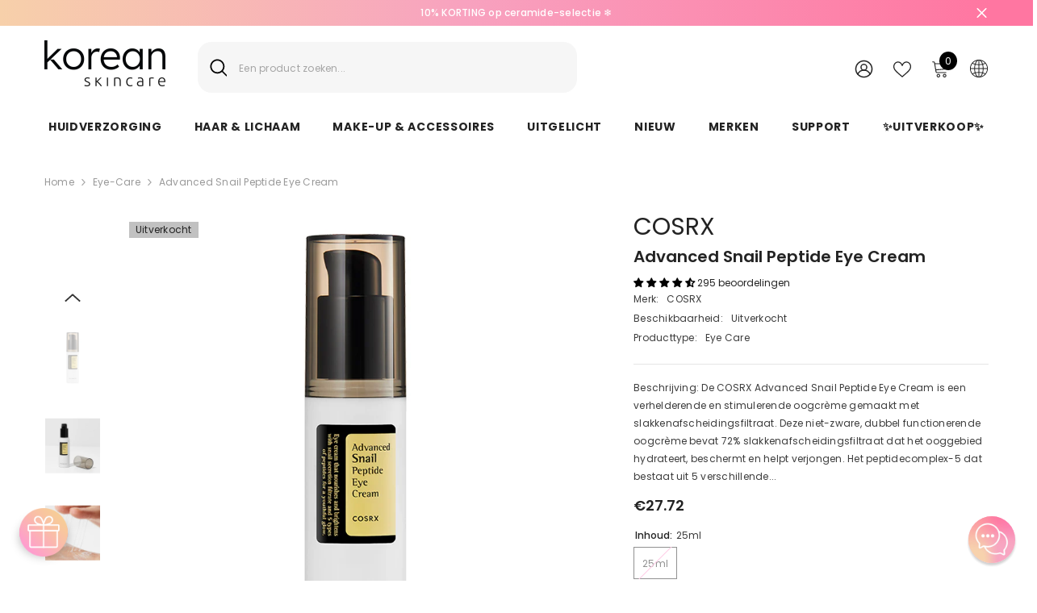

--- FILE ---
content_type: text/html; charset=utf-8
request_url: https://koreanskincare.nl/products/cosrx-advanced-snail-peptide-eye-cream?variant=31828483637311&section_id=template--19900694888797__main
body_size: 12958
content:
<div id="shopify-section-template--19900694888797__main" class="shopify-section">

<link href="//koreanskincare.nl/cdn/shop/t/111/assets/component-product.css?v=33638155825170271871696930559" rel="stylesheet" type="text/css" media="all" />
<link href="//koreanskincare.nl/cdn/shop/t/111/assets/component-review.css?v=100129706126506303331696930567" rel="stylesheet" type="text/css" media="all" />
<link href="//koreanskincare.nl/cdn/shop/t/111/assets/component-price.css?v=139205013722916111901696930549" rel="stylesheet" type="text/css" media="all" />
<link href="//koreanskincare.nl/cdn/shop/t/111/assets/component-badge.css?v=20633729062276667811696930480" rel="stylesheet" type="text/css" media="all" />
<link href="//koreanskincare.nl/cdn/shop/t/111/assets/component-rte.css?v=74468535300400368301696930569" rel="stylesheet" type="text/css" media="all" />
<link href="//koreanskincare.nl/cdn/shop/t/111/assets/component-share.css?v=38383599121620234941696930573" rel="stylesheet" type="text/css" media="all" />
<link href="//koreanskincare.nl/cdn/shop/t/111/assets/component-tab.css?v=57604492746316682781696930582" rel="stylesheet" type="text/css" media="all" />
<link href="//koreanskincare.nl/cdn/shop/t/111/assets/component-product-form.css?v=140087122189431595481696930552" rel="stylesheet" type="text/css" media="all" />
<link href="//koreanskincare.nl/cdn/shop/t/111/assets/component-grid.css?v=145745185661792252641697163471" rel="stylesheet" type="text/css" media="all" />




    <style type="text/css">
    #ProductSection-template--19900694888797__main .productView-thumbnail .productView-thumbnail-link:after{
        padding-bottom: 148%;
    }

    #ProductSection-template--19900694888797__main .cursor-wrapper .counter {
        color: #191919;
    }

    #ProductSection-template--19900694888797__main .cursor-wrapper .counter #count-image:before {
        background-color: #191919;
    }

    #ProductSection-template--19900694888797__main .custom-cursor__inner .arrow:before,
    #ProductSection-template--19900694888797__main .custom-cursor__inner .arrow:after {
        background-color: #000000;
    }

    #ProductSection-template--19900694888797__main .tabs-contents .toggleLink,
    #ProductSection-template--19900694888797__main .tabs .tab .tab-title {
        font-size: 18px;
        font-weight: 600;
        text-transform: none;
        padding-top: 15px;
        padding-bottom: 15px;
    }

    

    

    @media (max-width: 550px) {
        #ProductSection-template--19900694888797__main .tabs-contents .toggleLink,
        #ProductSection-template--19900694888797__main .tabs .tab .tab-title {
            font-size: 16px;
        }
    }

    @media (max-width: 767px) {
        #ProductSection-template--19900694888797__main {
            padding-top: 0px;
            padding-bottom: 0px;
        }
    }

    @media (min-width: 1025px) {
        
    }

    @media (min-width: 768px) and (max-width: 1199px) {
        #ProductSection-template--19900694888797__main {
            padding-top: 0px;
            padding-bottom: 0px;
        }
    }

    @media (min-width: 1200px) {
        #ProductSection-template--19900694888797__main {
            padding-top: 0px;
            padding-bottom: 0px;
        }
    }
</style>
<script>
    window.product_inven_array_4494479425599 = {
        
            '31828483637311': '0',
        
    };

    window.selling_array_4494479425599 = {
        
            '31828483637311': 'deny',
        
    };

    window.subtotal = {
        show: true,
        style: 1,
        text: `In winkelmandje- [value]`
    };
  
    window.variant_image_group = 'false';
  
</script><link rel="stylesheet" href="//koreanskincare.nl/cdn/shop/t/111/assets/component-fancybox.css?v=162524859697928915511696930510" media="print" onload="this.media='all'">
    <noscript><link href="//koreanskincare.nl/cdn/shop/t/111/assets/component-fancybox.css?v=162524859697928915511696930510" rel="stylesheet" type="text/css" media="all" /></noscript><div class="product-details product-default" data-section-id="template--19900694888797__main" data-section-type="product" id="ProductSection-template--19900694888797__main" data-has-combo="false" data-image-opo>
    
<div class="productView-moreItem moreItem-breadcrumb "
            style="--spacing-top: 10px;
            --spacing-bottom: 20px;
            --spacing-top-mb: 0px;
            --spacing-bottom-mb: 0px;
            --breadcrumb-bg:rgba(0,0,0,0);
            --breadcrumb-mb-bg: #f6f6f6;
            "
        >
            
                <div class="breadcrumb-bg">
            
                <div class="container-1170">
                    

<link href="//koreanskincare.nl/cdn/shop/t/111/assets/component-breadcrumb.css?v=27908482502108923081696930485" rel="stylesheet" type="text/css" media="all" /><breadcrumb-component class="breadcrumb-container style--line_clamp_1">
        <nav class="breadcrumb breadcrumb-left" role="navigation" aria-label="breadcrumbs">
        <a class="link home-link" href="/">Home</a><span class="separate" aria-hidden="true"><svg xmlns="http://www.w3.org/2000/svg" viewBox="0 0 24 24"><path d="M 7.75 1.34375 L 6.25 2.65625 L 14.65625 12 L 6.25 21.34375 L 7.75 22.65625 L 16.75 12.65625 L 17.34375 12 L 16.75 11.34375 Z"></path></svg></span>
                <span>Advanced Snail Peptide Eye Cream</span><span class="observe-element" style="width: 1px; height: 1px; background: transparent; display: inline-block; flex-shrink: 0;"></span>
        </nav>
    </breadcrumb-component>
    <script type="text/javascript">
        if (typeof breadcrumbComponentDeclare == 'undefiend') {
            class BreadcrumbComponent extends HTMLElement {
                constructor() {
                    super();
                }

                connectedCallback() {
                    this.firstLink = this.querySelector('.link.home-link')
                    this.lastLink = this.querySelector('.observe-element')
                    this.classList.add('initialized');
                    this.initObservers();
                }

                static createHandler(position = 'first', breadcrumb = null) {
                    const handler = (entries, observer) => {
                        entries.forEach(entry => {
                            if (breadcrumb == null) return observer.disconnect();
                            if (entry.isIntersecting ) {
                                breadcrumb.classList.add(`disable-${position}`);
                            } else {
                                breadcrumb.classList.remove(`disable-${position}`);
                            }
                        })
                    }
                    return handler;
                }

                initObservers() {
                    const scrollToFirstHandler = BreadcrumbComponent.createHandler('first', this);
                    const scrollToLastHandler = BreadcrumbComponent.createHandler('last', this);
                    
                    this.scrollToFirstObserver = new IntersectionObserver(scrollToFirstHandler, { threshold: 1 });
                    this.scrollToLastObserver = new IntersectionObserver(scrollToLastHandler, { threshold: 0.6 });

                    this.scrollToFirstObserver.observe(this.firstLink);
                    this.scrollToLastObserver.observe(this.lastLink);
                }
            }   

            window.addEventListener('load', () => {
                customElements.define('breadcrumb-component', BreadcrumbComponent);
            })

            var breadcrumbComponentDeclare = BreadcrumbComponent;
        }
    </script>
                </div>
            
                </div>
            
        </div>
    
    <div class="container-1170 productView-container">
        <div class="productView halo-productView layout-1 positionMainImage--left productView-sticky" data-product-handle="cosrx-advanced-snail-peptide-eye-cream"><div class="productView-top">
                    <div class="halo-productView-left productView-images clearfix" data-image-gallery><div class="cursor-wrapper handleMouseLeave">
                                <div class="custom-cursor custom-cursor__outer">
                                    <div class="custom-cursor custom-cursor__inner">
                                        <span class="arrow arrow-bar fadeIn"></span>
                                    </div>
                                </div>
                            </div><div class="productView-images-wrapper" data-video-popup>
                            <div class="productView-image-wrapper"><div class="productView-badge badge-left halo-productBadges halo-productBadges--left date- date1-" data-new-badge-number=""><span class="badge sold-out-badge" aria-hidden="true">
                Uitverkocht
            </span></div>
<div class="productView-nav style-1 image-fit-unset" 
                                    data-image-gallery-main
                                    data-arrows-desk="false"
                                    data-arrows-mobi="true"
                                    data-counter-mobi="true"
                                    data-media-count="5"
                                ><div class="productView-image productView-image-square fit-unset" data-index="1">
                                                    <div class="productView-img-container product-single__media" data-media-id="46299938652509"
                                                        
                                                    >
                                                        <div 
                                                            class="media" 
                                                             
                                                             data-fancybox="images" href="//koreanskincare.nl/cdn/shop/files/019000000189.jpg?v=1701261265" 
                                                        >
                                                            <img id="product-featured-image-46299938652509"
                                                                data-srcset="//koreanskincare.nl/cdn/shop/files/019000000189.jpg?v=1701261265"
                                                                
                                                                alt=""
                                                                sizes="auto"
                                                                data-sizes="auto"
                                                                data-main-image
                                                                data-index="1"
                                                                data-cursor-image
                                                                class="lazyload" loading="lazy"
                                                            /><span class="data-lazy-loading"></span></div>
                                                    </div>
                                                </div><div class="productView-image productView-image-square fit-unset" data-index="2">
                                                    <div class="productView-img-container product-single__media" data-media-id="43539337609565"
                                                        
                                                    >
                                                        <div 
                                                            class="media" 
                                                             
                                                             data-fancybox="images" href="//koreanskincare.nl/cdn/shop/files/1_ad558032-bea2-4193-9704-3c5d27deba90.jpg?v=1701261265" 
                                                        >
                                                            <img id="product-featured-image-43539337609565"
                                                                data-srcset="//koreanskincare.nl/cdn/shop/files/1_ad558032-bea2-4193-9704-3c5d27deba90.jpg?v=1701261265"
                                                                
                                                                alt=""
                                                                sizes="auto"
                                                                data-sizes="auto"
                                                                data-main-image
                                                                data-index="2"
                                                                data-cursor-image
                                                                class="lazyload" loading="lazy"
                                                            /><span class="data-lazy-loading"></span></div>
                                                    </div>
                                                </div><div class="productView-image productView-image-square fit-unset" data-index="3">
                                                    <div class="productView-img-container product-single__media" data-media-id="43539337707869"
                                                        
                                                    >
                                                        <div 
                                                            class="media" 
                                                             
                                                             data-fancybox="images" href="//koreanskincare.nl/cdn/shop/files/4_41442ff1-bc00-4cd7-8b17-e9c9d77027f6.jpg?v=1701261265" 
                                                        >
                                                            <img id="product-featured-image-43539337707869"
                                                                data-srcset="//koreanskincare.nl/cdn/shop/files/4_41442ff1-bc00-4cd7-8b17-e9c9d77027f6.jpg?v=1701261265"
                                                                
                                                                alt=""
                                                                sizes="auto"
                                                                data-sizes="auto"
                                                                data-main-image
                                                                data-index="3"
                                                                data-cursor-image
                                                                class="lazyload" loading="lazy"
                                                            /><span class="data-lazy-loading"></span></div>
                                                    </div>
                                                </div><div class="productView-image productView-image-square fit-unset" data-index="4">
                                                    <div class="productView-img-container product-single__media" data-media-id="43539337675101"
                                                        
                                                    >
                                                        <div 
                                                            class="media" 
                                                             
                                                             data-fancybox="images" href="//koreanskincare.nl/cdn/shop/files/3_1e7a8d35-1e1f-4535-99ff-c1153a575ba0.jpg?v=1701261265" 
                                                        >
                                                            <img id="product-featured-image-43539337675101"
                                                                data-srcset="//koreanskincare.nl/cdn/shop/files/3_1e7a8d35-1e1f-4535-99ff-c1153a575ba0.jpg?v=1701261265"
                                                                
                                                                alt=""
                                                                sizes="auto"
                                                                data-sizes="auto"
                                                                data-main-image
                                                                data-index="4"
                                                                data-cursor-image
                                                                class="lazyload" loading="lazy"
                                                            /><span class="data-lazy-loading"></span></div>
                                                    </div>
                                                </div><div class="productView-image productView-image-square fit-unset" data-index="5">
                                                    <div class="productView-img-container product-single__media" data-media-id="43539337642333"
                                                        
                                                    >
                                                        <div 
                                                            class="media" 
                                                             
                                                             data-fancybox="images" href="//koreanskincare.nl/cdn/shop/files/2_dd24bf0b-98a1-4dd2-8239-d6828e9915c6.jpg?v=1701261265" 
                                                        >
                                                            <img id="product-featured-image-43539337642333"
                                                                data-srcset="//koreanskincare.nl/cdn/shop/files/2_dd24bf0b-98a1-4dd2-8239-d6828e9915c6.jpg?v=1701261265"
                                                                
                                                                alt=""
                                                                sizes="auto"
                                                                data-sizes="auto"
                                                                data-main-image
                                                                data-index="5"
                                                                data-cursor-image
                                                                class="lazyload" loading="lazy"
                                                            /><span class="data-lazy-loading"></span></div>
                                                    </div>
                                                </div></div><div class="productView-videoPopup"></div><div class="productView-iconZoom">
                                        <svg  class="icon icon-zoom-1" xmlns="http://www.w3.org/2000/svg" aria-hidden="true" focusable="false" role="presentation" viewBox="0 0 448 512"><path d="M416 176V86.63L246.6 256L416 425.4V336c0-8.844 7.156-16 16-16s16 7.156 16 16v128c0 8.844-7.156 16-16 16h-128c-8.844 0-16-7.156-16-16s7.156-16 16-16h89.38L224 278.6L54.63 448H144C152.8 448 160 455.2 160 464S152.8 480 144 480h-128C7.156 480 0 472.8 0 464v-128C0 327.2 7.156 320 16 320S32 327.2 32 336v89.38L201.4 256L32 86.63V176C32 184.8 24.84 192 16 192S0 184.8 0 176v-128C0 39.16 7.156 32 16 32h128C152.8 32 160 39.16 160 48S152.8 64 144 64H54.63L224 233.4L393.4 64H304C295.2 64 288 56.84 288 48S295.2 32 304 32h128C440.8 32 448 39.16 448 48v128C448 184.8 440.8 192 432 192S416 184.8 416 176z"></path></svg>
                                    </div></div><div class="productView-thumbnail-wrapper">
                                    <div class="productView-for clearfix" data-max-thumbnail-to-show="4"><div class="productView-thumbnail" data-media-id="template--19900694888797__main-46299938652509">
                                                        <div class="productView-thumbnail-link" data-image="//koreanskincare.nl/cdn/shop/files/019000000189_large.jpg?v=1701261265">
                                                            <img srcset="//koreanskincare.nl/cdn/shop/files/019000000189_compact.jpg?v=1701261265" src="//koreanskincare.nl/cdn/shop/files/019000000189_compact.jpg?v=1701261265" alt="Advanced Snail Peptide Eye Cream"  /></div>
                                                    </div><div class="productView-thumbnail" data-media-id="template--19900694888797__main-43539337609565">
                                                        <div class="productView-thumbnail-link" data-image="//koreanskincare.nl/cdn/shop/files/1_ad558032-bea2-4193-9704-3c5d27deba90_large.jpg?v=1701261265">
                                                            <img srcset="//koreanskincare.nl/cdn/shop/files/1_ad558032-bea2-4193-9704-3c5d27deba90_compact.jpg?v=1701261265" src="//koreanskincare.nl/cdn/shop/files/1_ad558032-bea2-4193-9704-3c5d27deba90_compact.jpg?v=1701261265" alt="Advanced Snail Peptide Eye Cream"  /></div>
                                                    </div><div class="productView-thumbnail" data-media-id="template--19900694888797__main-43539337707869">
                                                        <div class="productView-thumbnail-link" data-image="//koreanskincare.nl/cdn/shop/files/4_41442ff1-bc00-4cd7-8b17-e9c9d77027f6_large.jpg?v=1701261265">
                                                            <img srcset="//koreanskincare.nl/cdn/shop/files/4_41442ff1-bc00-4cd7-8b17-e9c9d77027f6_compact.jpg?v=1701261265" src="//koreanskincare.nl/cdn/shop/files/4_41442ff1-bc00-4cd7-8b17-e9c9d77027f6_compact.jpg?v=1701261265" alt="Advanced Snail Peptide Eye Cream"  /></div>
                                                    </div><div class="productView-thumbnail" data-media-id="template--19900694888797__main-43539337675101">
                                                        <div class="productView-thumbnail-link" data-image="//koreanskincare.nl/cdn/shop/files/3_1e7a8d35-1e1f-4535-99ff-c1153a575ba0_large.jpg?v=1701261265">
                                                            <img srcset="//koreanskincare.nl/cdn/shop/files/3_1e7a8d35-1e1f-4535-99ff-c1153a575ba0_compact.jpg?v=1701261265" src="//koreanskincare.nl/cdn/shop/files/3_1e7a8d35-1e1f-4535-99ff-c1153a575ba0_compact.jpg?v=1701261265" alt="Advanced Snail Peptide Eye Cream"  /></div>
                                                    </div><div class="productView-thumbnail" data-media-id="template--19900694888797__main-43539337642333">
                                                        <div class="productView-thumbnail-link" data-image="//koreanskincare.nl/cdn/shop/files/2_dd24bf0b-98a1-4dd2-8239-d6828e9915c6_large.jpg?v=1701261265">
                                                            <img data-srcset="//koreanskincare.nl/cdn/shop/files/2_dd24bf0b-98a1-4dd2-8239-d6828e9915c6_compact.jpg?v=1701261265"  alt="Advanced Snail Peptide Eye Cream" class="lazyload" loading="lazy" /><span class="data-lazy-loading"></span></div>
                                                    </div></div>
                                </div></div>
                    </div>
                    <div class="halo-productView-right productView-details clearfix">
                        <div class="productView-product clearfix"><div class="productView-moreItem"
                                            style="--spacing-top: 0px;
                                            --spacing-bottom: 5px"
                                        >
                                            <div class="product__vendor" 
    style="--fontsize-text:30px;
    --color-title: #232323;
    --text-transform: normal" 
><a href="/collections/cosrx" title="COSRX">COSRX</a>
</div>
                                        </div><div class="productView-moreItem"
                                            style="--spacing-top: 0px;
                                            --spacing-bottom: 10px"
                                        >
                                            <h1 class="productView-title" style="--color-title: #232323;--fontsize-text: 20px;--fontsize-mb-text: 18px;"><span>Advanced Snail Peptide Eye Cream</span></h1>
                                        </div><div id="shopify-block-AbnVzMTZtdnFxTUs1b__60dcbeeb-274e-432c-ae10-b2aec08d084c" class="shopify-block shopify-app-block">
<div class='jdgm-widget jdgm-preview-badge'
    data-id='4494479425599'
    data-template='manual-installation'>
  <div style='display:none' class='jdgm-prev-badge' data-average-rating='4.64' data-number-of-reviews='295' data-number-of-questions='0'> <span class='jdgm-prev-badge__stars' data-score='4.64' tabindex='0' aria-label='4.64 stars' role='button'> <span class='jdgm-star jdgm--on'></span><span class='jdgm-star jdgm--on'></span><span class='jdgm-star jdgm--on'></span><span class='jdgm-star jdgm--on'></span><span class='jdgm-star jdgm--half'></span> </span> <span class='jdgm-prev-badge__text'> 295 reviews </span> </div>
</div>




</div>
<div class="productView-moreItem"
                                                style="--spacing-top: 0px;
                                                --spacing-bottom: 18px"
                                            >
                                                <div class="productView-info has-border-bottom" style="--color-border: #e6e6e6"><div class="productView-info-item">
            <span class="productView-info-name">
                Merk:
            </span>
            <span class="productView-info-value"><a href="/collections/cosrx" title="COSRX">COSRX</a>
            </span>
        </div><div class="productView-info-item" data-inventory data-stock-level="none">
            <span class="productView-info-name">
                Beschikbaarheid:
            </span>
            <span class="productView-info-value">
                
Uitverkocht

            </span>
        </div><div class="productView-info-item">
            <span class="productView-info-name">
                Producttype:
            </span>
            <span class="productView-info-value">
                Eye Care
            </span>
        </div></div>
                                            </div><div class="productView-moreItem"
                                            style="--spacing-top: 0px;
                                            --spacing-bottom: 12px"
                                        >
                                            <div class="productView-desc halo-text-format" 
        style="--color-text: #3c3c3c;
        --fontsize-text: 12px"
    >
        Beschrijving: De COSRX Advanced Snail Peptide Eye Cream is een verhelderende en stimulerende oogcrème gemaakt met slakkenafscheidingsfiltraat. Deze niet-zware, dubbel functionerende oogcrème bevat 72% slakkenafscheidingsfiltraat dat het ooggebied hydrateert, beschermt en helpt verjongen. Het peptidecomplex-5 dat bestaat uit 5 verschillende...
    </div>
                                        </div>
                                        <div class="productView-moreItem"
                                            style="--spacing-top: 0px;
                                            --spacing-bottom: 17px;
                                            --fontsize-text: 18px"
                                        >
                                            
                                                <div class="productView-price no-js-hidden clearfix" id="product-price-4494479425599"><div
  class="
    price price--medium price--sold-out "
>
  <dl><div class="price__regular"><dd class="price__last">
        <span class="price-item price-item--regular"><span class=money>€27.72</span></span>
      </dd>
    </div>
    <div class="price__sale"><dd class="price__compare">
        <s class="price-item price-item--regular"><span class="money"><span class=money>€22.95</span></span></s>
      </dd><dd class="price__last">
        <span class="price-item price-item--sale"><span class=money>€27.72</span></span>
      </dd></div>
    <small class="unit-price caption hidden">
      <dt class="visually-hidden">Unit price</dt>
      <dd class="price__last">
        <span></span
        ><span aria-hidden="true">/</span
        ><span class="visually-hidden">&nbsp;per&nbsp;</span
        ><span></span>
      </dd>
    </small>
  </dl>
</div>
</div>
                                            
                                        </div>
                                            <div class="productView-moreItem"
                                                style="--spacing-top: 0px;
                                                --spacing-bottom: 0px"
                                            >
                                                <div class="productView-options" style="--color-border: #e6e6e6"><div class="productView-variants halo-productOptions" id="product-option-4494479425599"  data-type="button"><variant-radios class="no-js-hidden product-option has-default" data-product="4494479425599" data-section="template--19900694888797__main" data-url="/products/cosrx-advanced-snail-peptide-eye-cream"><fieldset class="js product-form__input clearfix" data-product-attribute="set-rectangle" data-option-index="0">
                            <legend class="form__label">
                                Inhoud:
                                <span data-header-option>
                                    25ml
                                </span>
                            </legend><input class="product-form__radio" type="radio" id="option-4494479425599-Inhoud-0"
                                        name="Inhoud"
                                        value="25ml"
                                        checked
                                        
                                        data-variant-id="31828483637311"
                                    ><label class="product-form__label soldout" for="option-4494479425599-Inhoud-0" data-variant-id="31828483637311">
                                            <span class="text">25ml</span>
                                        </label></fieldset><script type="application/json">
                        [{"id":31828483637311,"title":"25ml","option1":"25ml","option2":null,"option3":null,"sku":"CS006425","requires_shipping":true,"taxable":true,"featured_image":null,"available":false,"name":"Advanced Snail Peptide Eye Cream - 25ml","public_title":"25ml","options":["25ml"],"price":2772,"weight":100,"compare_at_price":2295,"inventory_management":"shopify","barcode":"8809598451070","requires_selling_plan":false,"selling_plan_allocations":[],"quantity_rule":{"min":1,"max":null,"increment":1}}]
                    </script>
                </variant-radios></div>
        <noscript>
            <div class="product-form__input">
                <label class="form__label" for="Variants-template--19900694888797__main">
                    Product variants
                </label>
                <div class="select">
                <select name="id" id="Variants-template--19900694888797__main" class="select__select" form="product-form"><option
                            selected="selected"
                            disabled
                            value="31828483637311"
                        >
                            25ml
 - Uitverkocht
                            - €27.72
                        </option></select>
            </div>
          </div>
        </noscript></div>
                                            </div>
                                        

<div class="productView-moreItem"
                                                    style="--spacing-top: 0px;
                                                    --spacing-bottom: 15px"
                                                >
                                                    <div class="quantity_selector">
                                                        <quantity-input class="productView-quantity quantity__group quantity__group--2 quantity__style--1 clearfix">
	    <label class="form-label quantity__label" for="quantity-4494479425599-2">
	        Aantal:
	    </label>
	    <div class="quantity__container">
		    <button type="button" name="minus" class="minus btn-quantity">
		    	<span class="visually-hidden">Decrease quantity for Advanced Snail Peptide Eye Cream</span>
		    </button>
		    <input class="form-input quantity__input" type="number" name="quantity" min="1" value="1" inputmode="numeric" pattern="[0-9]*" id="quantity-4494479425599-2" data-product="4494479425599" data-price="2772">
		    <button type="button" name="plus" class="plus btn-quantity">
		    	<span class="visually-hidden">Increase quantity for Advanced Snail Peptide Eye Cream</span>
		    </button>
	    </div>
	</quantity-input>
                                                    </div><div class="productView-subtotal">
                                                            <span class="text">Subtotaal: </span>
                                                            <span class="money-subtotal"><span class="money"><span class=money>€27.72</span></span></span>
                                                        </div></div>

                                            <div class="productView-moreItem"
                                                style="--spacing-top: 0px;
                                                --spacing-bottom: 22px"
                                            >
                                                <div class="productView-perks"></div>
                                            </div>
                                        

                                            <div class="productView-moreItem"
                                                style="--spacing-top: 0px;
                                                --spacing-bottom: 15px"
                                            >
                                                <div class="productView-buttons"><form method="post" action="/cart/add" id="product-form-installment-4494479425599" accept-charset="UTF-8" class="installment caption-large" enctype="multipart/form-data"><input type="hidden" name="form_type" value="product" /><input type="hidden" name="utf8" value="✓" /><input type="hidden" name="id" value="31828483637311">
        
<input type="hidden" name="product-id" value="4494479425599" /><input type="hidden" name="section-id" value="template--19900694888797__main" /></form><product-form class="productView-form product-form"><form method="post" action="/cart/add" id="product-form-4494479425599" accept-charset="UTF-8" class="form" enctype="multipart/form-data" novalidate="novalidate" data-type="add-to-cart-form"><input type="hidden" name="form_type" value="product" /><input type="hidden" name="utf8" value="✓" /><div class="productView-group"><div class="pvGroup-row"><quantity-input class="productView-quantity quantity__group quantity__group--1 quantity__style--1 clearfix hidden">
	    <label class="form-label quantity__label" for="quantity-4494479425599">
	        Aantal:
	    </label>
	    <div class="quantity__container">
		    <button type="button" name="minus" class="minus btn-quantity">
		    	<span class="visually-hidden">Decrease quantity for Advanced Snail Peptide Eye Cream</span>
		    </button>
		    <input class="form-input quantity__input" type="number" name="quantity" min="1" value="1" inputmode="numeric" pattern="[0-9]*" id="quantity-4494479425599" data-product="4494479425599" data-price="2772">
		    <button type="button" name="plus" class="plus btn-quantity">
		    	<span class="visually-hidden">Increase quantity for Advanced Snail Peptide Eye Cream</span>
		    </button>
	    </div>
	</quantity-input>
<div class="productView-groupTop">
                        <div class="productView-action" style="--atc-color: #ffffff;--atc-bg-color: #232323;--atc-border-color: rgba(0,0,0,0);--atc-color-hover: #232323;--atc-bg-color-hover: linear-gradient(315deg, rgba(255, 197, 225, 1) 3%, rgba(255, 232, 199, 1) 98%, rgba(215, 204, 250, 1) 100%);--atc-border-color-hover: rgba(0,0,0,0)">
                            <input type="hidden" name="id" value="31828483637311">
                            <div class="product-form__buttons"><button type="submit" name="add" data-btn-addToCart class="product-form__submit button" id="product-add-to-cart" disabled>Uitverkocht</button></div>
                        </div>
                      




    























<div id="flits-wishlist-dom" class="filts-wishlist-product-style flits-wishlist-button-style " style="display:none;">
  <a class="flits-wls-button flits-wls-two flits-wls-inactive flits-wls-desktop flits-wls-button-secondary flits-wls-button-full-width" data-flits-product-id="4494479425599" data-flits-product-title="Advanced Snail Peptide Eye Cream" data-flits-product-handle="cosrx-advanced-snail-peptide-eye-cream" data-flits-product-image="//koreanskincare.nl/cdn/shop/files/019000000189_small.jpg?v=1701261265" data-flits-customer-id="" data-flits-customer-email="" data-tippy-content="Toevoegen aan Wensenlijst">
    <div class="flits-wls-icon-with-text ">
      <div class="flits-wls-icon-with-text-icon">
        <div class="flits-btn-effect">
          



    






<svg class="flits-wls-heart-full flits-wls-icon-svg flits-wls-icon-svg-color-blue" viewBox="0 0 24 24" width="24" height="24" stroke="currentColor" stroke-width="2" fill="none" stroke-linecap="round" stroke-linejoin="round" class="css-i6dzq1"><path d="M20.84 4.61a5.5 5.5 0 0 0-7.78 0L12 5.67l-1.06-1.06a5.5 5.5 0 0 0-7.78 7.78l1.06 1.06L12 21.23l7.78-7.78 1.06-1.06a5.5 5.5 0 0 0 0-7.78z"></path></svg>
    
  

          <div class="flits-wls-effect-group">
            <span class="flits-wls-effect"></span>
            <span class="flits-wls-effect"></span>
            <span class="flits-wls-effect"></span>
            <span class="flits-wls-effect"></span>
            <span class="flits-wls-effect"></span>
          </div>
        </div>
      </div>
      <div class="flits-wls-icon-with-text-text">
        




Toevoegen aan Wensenlijst
    
  
  

      </div>
    </div>
  </a>
  <a class="flits-wls-count-btn">1966</a>
</div>
    
  
</div>
                </div></div><input type="hidden" name="product-id" value="4494479425599" /><input type="hidden" name="section-id" value="template--19900694888797__main" /></form></product-form></div>
                                            </div>
                                        
                                        
</div>
                    </div>
                </div>
<link href="//koreanskincare.nl/cdn/shop/t/111/assets/component-sticky-add-to-cart.css?v=69113619301122587791696930581" rel="stylesheet" type="text/css" media="all" />
                    <sticky-add-to-cart class="productView-stickyCart style-1" data-sticky-add-to-cart>
    <div class="container-1170">
        <a href="javascript:void(0)" class="sticky-product-close close" data-close-sticky-add-to-cart>
            <svg xmlns="http://www.w3.org/2000/svg" viewBox="0 0 48 48" ><path d="M 38.982422 6.9707031 A 2.0002 2.0002 0 0 0 37.585938 7.5859375 L 24 21.171875 L 10.414062 7.5859375 A 2.0002 2.0002 0 0 0 8.9785156 6.9804688 A 2.0002 2.0002 0 0 0 7.5859375 10.414062 L 21.171875 24 L 7.5859375 37.585938 A 2.0002 2.0002 0 1 0 10.414062 40.414062 L 24 26.828125 L 37.585938 40.414062 A 2.0002 2.0002 0 1 0 40.414062 37.585938 L 26.828125 24 L 40.414062 10.414062 A 2.0002 2.0002 0 0 0 38.982422 6.9707031 z"/></svg>
        </a>
        <div class="sticky-product-wrapper">
            <div class="sticky-product clearfix"><div class="sticky-left">
                    <div class="sticky-image" data-image-sticky-add-to-cart>
                        <img srcset="//koreanskincare.nl/cdn/shop/files/019000000189_1200x.jpg?v=1701261265" src="//koreanskincare.nl/cdn/shop/files/019000000189_1200x.jpg?v=1701261265" alt="Advanced Snail Peptide Eye Cream" sizes="1200px" loading="lazy">
                    </div>
                    
                        <div class="sticky-info"><h4 class="sticky-title">
                                Advanced Snail Peptide Eye Cream
                            </h4>
                            
                                
                                
                                <div class="sticky-price has-compare-price">
                                    
                                        <s class="money-compare-price" data-compare-price="2295"><span class="money"><span class=money>€22.95</span></span></s>
                                    
                                    <span class="money-subtotal"><span class="money"><span class=money>€27.72</span></span></span>
                                </div>
                            
                        </div>
                    
                </div>
                <div class="sticky-right sticky-content">
                    
<div class="sticky-actions"><form method="post" action="/cart/add" id="product-form-sticky-4494479425599" accept-charset="UTF-8" class="form" enctype="multipart/form-data" novalidate="novalidate" data-type="add-to-cart-form"><input type="hidden" name="form_type" value="product" /><input type="hidden" name="utf8" value="✓" />
                            <input type="hidden" name="id" value="31828483637311"><button
                                    type="submit"
                                    name="add"
                                    data-btn-addToCart
                                    class="product-form__submit button button--primary"
                                    id="product-sticky-add-to-cart"
                                    disabled
                                >
                                    Uitverkocht
                                </button><input type="hidden" name="product-id" value="4494479425599" /><input type="hidden" name="section-id" value="template--19900694888797__main" /></form>
                        
                            <div class="empty-add-cart-button-wrapper"><quantity-input class="productView-quantity quantity__group quantity__group--3 quantity__style--1 clearfix">
	    <label class="form-label quantity__label" for="quantity-4494479425599-3">
	        Aantal:
	    </label>
	    <div class="quantity__container">
		    <button type="button" name="minus" class="minus btn-quantity">
		    	<span class="visually-hidden">Decrease quantity for Advanced Snail Peptide Eye Cream</span>
		    </button>
		    <input class="form-input quantity__input" type="number" name="quantity" min="1" value="1" inputmode="numeric" pattern="[0-9]*" id="quantity-4494479425599-3" data-product="4494479425599" data-price="2772">
		    <button type="button" name="plus" class="plus btn-quantity">
		    	<span class="visually-hidden">Increase quantity for Advanced Snail Peptide Eye Cream</span>
		    </button>
	    </div>
	</quantity-input>
<button
                                        class="product-form__submit button button--primary"
                                        id="show-sticky-product">
                                            In winkelmandje
                                    </button>
                            </div>
                        
                    </div><div class="sticky-wishlist clearfix">
                            <a data-wishlist href="#" data-wishlist-handle="cosrx-advanced-snail-peptide-eye-cream" data-product-id="4494479425599">
                                <span class="visually-hidden">
                                    Toevoegen aan Wensenlijst
                                </span>
                                <svg xmlns="http://www.w3.org/2000/svg" viewBox="0 0 32 32" aria-hidden="true" focusable="false" role="presentation" class="icon icon-wishlist"><path d="M 9.5 5 C 5.363281 5 2 8.402344 2 12.5 C 2 13.929688 2.648438 15.167969 3.25 16.0625 C 3.851563 16.957031 4.46875 17.53125 4.46875 17.53125 L 15.28125 28.375 L 16 29.09375 L 16.71875 28.375 L 27.53125 17.53125 C 27.53125 17.53125 30 15.355469 30 12.5 C 30 8.402344 26.636719 5 22.5 5 C 19.066406 5 16.855469 7.066406 16 7.9375 C 15.144531 7.066406 12.933594 5 9.5 5 Z M 9.5 7 C 12.488281 7 15.25 9.90625 15.25 9.90625 L 16 10.75 L 16.75 9.90625 C 16.75 9.90625 19.511719 7 22.5 7 C 25.542969 7 28 9.496094 28 12.5 C 28 14.042969 26.125 16.125 26.125 16.125 L 16 26.25 L 5.875 16.125 C 5.875 16.125 5.390625 15.660156 4.90625 14.9375 C 4.421875 14.214844 4 13.273438 4 12.5 C 4 9.496094 6.457031 7 9.5 7 Z"/></svg>
                            </a>
                        </div></div>
            </div>
        </div>
        <a href="javascript:void(0)" class="sticky-product-expand" data-expand-sticky-add-to-cart>
            <svg xmlns="http://www.w3.org/2000/svg" viewBox="0 0 32 32" class="icon icon-cart stroke-w-0" aria-hidden="true" focusable="false" role="presentation" xmlns="http://www.w3.org/2000/svg"><path d="M 16 3 C 13.253906 3 11 5.253906 11 8 L 11 9 L 6.0625 9 L 6 9.9375 L 5 27.9375 L 4.9375 29 L 27.0625 29 L 27 27.9375 L 26 9.9375 L 25.9375 9 L 21 9 L 21 8 C 21 5.253906 18.746094 3 16 3 Z M 16 5 C 17.65625 5 19 6.34375 19 8 L 19 9 L 13 9 L 13 8 C 13 6.34375 14.34375 5 16 5 Z M 7.9375 11 L 11 11 L 11 14 L 13 14 L 13 11 L 19 11 L 19 14 L 21 14 L 21 11 L 24.0625 11 L 24.9375 27 L 7.0625 27 Z"/></svg>
        </a>
    </div>
    
    
        <div class="no-js-hidden product-option has-default sticky-product-mobile" data-product="4494479425599" data-section="template--19900694888797__main" data-url="/products/cosrx-advanced-snail-peptide-eye-cream">
            <div class="sticky-product-mobile-header">
                <a href="javascript:void(0)" class="sticky-product-close close" data-close-sticky-mobile>
                    <svg xmlns="http://www.w3.org/2000/svg" version="1.0" viewBox="0 0 256.000000 256.000000" preserveAspectRatio="xMidYMid meet" ><g transform="translate(0.000000,256.000000) scale(0.100000,-0.100000)" fill="#000000" stroke="none"><path d="M34 2526 c-38 -38 -44 -76 -18 -116 9 -14 265 -274 568 -577 l551 -553 -551 -553 c-303 -303 -559 -563 -568 -577 -26 -40 -20 -78 18 -116 38 -38 76 -44 116 -18 14 9 274 265 578 568 l552 551 553 -551 c303 -303 563 -559 577 -568 40 -26 78 -20 116 18 38 38 44 76 18 116 -9 14 -265 274 -568 578 l-551 552 551 553 c303 303 559 563 568 577 26 40 20 78 -18 116 -38 38 -76 44 -116 18 -14 -9 -274 -265 -577 -568 l-553 -551 -552 551 c-304 303 -564 559 -578 568 -40 26 -78 20 -116 -18z"/></g></svg>
                </a>
            </div>
            <div class="sticky-product-mobile-content halo-productView-mobile">
                <div class="productView-thumbnail-wrapper is-hidden-desktop">
                    <div class="productView-for mobile clearfix" data-max-thumbnail-to-show="2"><div class="productView-thumbnail filter-advanced-snail-peptide-eye-cream" data-media-id="template--19900694888797__main-46299938652509">
                                        <div class="productView-thumbnail-link animated-loading" data-image="//koreanskincare.nl/cdn/shop/files/019000000189_1024x1024.jpg?v=1701261265">
                                            <img src="//koreanskincare.nl/cdn/shop/files/019000000189.jpg?v=1701261265" alt="Advanced Snail Peptide Eye Cream" title="Advanced Snail Peptide Eye Cream" loading="lazy" />
                                        </div>
                                    </div><div class="productView-thumbnail filter-advanced-snail-peptide-eye-cream" data-media-id="template--19900694888797__main-43539337609565">
                                        <div class="productView-thumbnail-link animated-loading" data-image="//koreanskincare.nl/cdn/shop/files/1_ad558032-bea2-4193-9704-3c5d27deba90_1024x1024.jpg?v=1701261265">
                                            <img src="//koreanskincare.nl/cdn/shop/files/1_ad558032-bea2-4193-9704-3c5d27deba90.jpg?v=1701261265" alt="Advanced Snail Peptide Eye Cream" title="Advanced Snail Peptide Eye Cream" loading="lazy" />
                                        </div>
                                    </div><div class="productView-thumbnail filter-advanced-snail-peptide-eye-cream" data-media-id="template--19900694888797__main-43539337707869">
                                        <div class="productView-thumbnail-link animated-loading" data-image="//koreanskincare.nl/cdn/shop/files/4_41442ff1-bc00-4cd7-8b17-e9c9d77027f6_1024x1024.jpg?v=1701261265">
                                            <img src="//koreanskincare.nl/cdn/shop/files/4_41442ff1-bc00-4cd7-8b17-e9c9d77027f6.jpg?v=1701261265" alt="Advanced Snail Peptide Eye Cream" title="Advanced Snail Peptide Eye Cream" loading="lazy" />
                                        </div>
                                    </div><div class="productView-thumbnail filter-advanced-snail-peptide-eye-cream" data-media-id="template--19900694888797__main-43539337675101">
                                        <div class="productView-thumbnail-link animated-loading" data-image="//koreanskincare.nl/cdn/shop/files/3_1e7a8d35-1e1f-4535-99ff-c1153a575ba0_1024x1024.jpg?v=1701261265">
                                            <img src="//koreanskincare.nl/cdn/shop/files/3_1e7a8d35-1e1f-4535-99ff-c1153a575ba0.jpg?v=1701261265" alt="Advanced Snail Peptide Eye Cream" title="Advanced Snail Peptide Eye Cream" loading="lazy" />
                                        </div>
                                    </div><div class="productView-thumbnail filter-advanced-snail-peptide-eye-cream" data-media-id="template--19900694888797__main-43539337642333">
                                        <div class="productView-thumbnail-link animated-loading" data-image="//koreanskincare.nl/cdn/shop/files/2_dd24bf0b-98a1-4dd2-8239-d6828e9915c6_1024x1024.jpg?v=1701261265">
                                            <img src="//koreanskincare.nl/cdn/shop/files/2_dd24bf0b-98a1-4dd2-8239-d6828e9915c6.jpg?v=1701261265" alt="Advanced Snail Peptide Eye Cream" title="Advanced Snail Peptide Eye Cream" loading="lazy" />
                                        </div>
                                    </div></div>
                </div>
                <div class="sticky-info"><h4 class="sticky-title">
                        Advanced Snail Peptide Eye Cream
                    </h4>
                        
                        <div class="sticky-price has-compare-price">
                            
                                <s class="money-compare-price" data-compare-price="2295"><span class=money>€22.95</span></s>
                            
                            <span class="money-subtotal"><span class="money"><span class=money>€27.72</span></span></span>
                        </div></div>
                <link rel="stylesheet" href="//koreanskincare.nl/cdn/shop/t/111/assets/component-sticky-add-to-cart-mobile.css?v=41140991570253825931696930580" media="print" onload="this.media='all'">
<noscript><link href="//koreanskincare.nl/cdn/shop/t/111/assets/component-sticky-add-to-cart-mobile.css?v=41140991570253825931696930580" rel="stylesheet" type="text/css" media="all" /></noscript>

<div class="productView-options" style="--color-border: "><div class="productView-variants halo-productOptions" id="product-option-4494479425599"><variant-sticky-radios class="no-js-hidden product-option has-default" data-product="4494479425599" data-section="template--19900694888797__main" data-url="/products/cosrx-advanced-snail-peptide-eye-cream"><fieldset class="js product-form__input mobile clearfix" data-product-attribute="set-rectangle" data-option-index="0">
                            <legend class="form__label">
                                Inhoud:
                                <span data-header-option>
                                    25ml
                                </span>
                            </legend><input class="product-form__radio mobile" type="radio" id="option-4494479425599-Inhoud-0-mobile"
                                        name="Inhoud-mobile"
                                        value="25ml"
                                        checked
                                        data-variant-id="31828483637311"
                                    ><label class="product-form__label mobile soldout" for="option-4494479425599-Inhoud-0-mobile" data-variant-id="31828483637311">
                                            <span class="text">25ml</span>
                                        </label></fieldset><script type="application/json">
                        [{"id":31828483637311,"title":"25ml","option1":"25ml","option2":null,"option3":null,"sku":"CS006425","requires_shipping":true,"taxable":true,"featured_image":null,"available":false,"name":"Advanced Snail Peptide Eye Cream - 25ml","public_title":"25ml","options":["25ml"],"price":2772,"weight":100,"compare_at_price":2295,"inventory_management":"shopify","barcode":"8809598451070","requires_selling_plan":false,"selling_plan_allocations":[],"quantity_rule":{"min":1,"max":null,"increment":1}}]
                    </script>
                </variant-sticky-radios></div>
        <noscript>
            <div class="product-form__input mobile">
                <label class="form__label" for="Variants-template--19900694888797__main">
                    Product variants
                </label>
                <div class="select">
                <select name="id" id="Variants-template--19900694888797__main" class="select__select" form="product-form"><option
                            selected="selected"
                            disabled
                            value="31828483637311"
                        >
                            25ml
 - Uitverkocht
                            - €27.72
                        </option></select>
            </div>
          </div>
        </noscript></div>
            </div>
            <script type="application/json">
                [{"id":31828483637311,"title":"25ml","option1":"25ml","option2":null,"option3":null,"sku":"CS006425","requires_shipping":true,"taxable":true,"featured_image":null,"available":false,"name":"Advanced Snail Peptide Eye Cream - 25ml","public_title":"25ml","options":["25ml"],"price":2772,"weight":100,"compare_at_price":2295,"inventory_management":"shopify","barcode":"8809598451070","requires_selling_plan":false,"selling_plan_allocations":[],"quantity_rule":{"min":1,"max":null,"increment":1}}]
            </script>
        </div>
    
</sticky-add-to-cart>
</div>
    </div>
    
        

    
    <div class="productView-bottom">
        <div class="container-1170"><product-tab class="productView-tab layout-horizontal halo-product-tab" data-vertical="false" data-vertical-mobile="false"><ul class="tabs tabs-horizontal list-unstyled disable-srollbar"><li class="tab">
			            <a class="tab-title is-open" href="#tab-beschrijving" style="--border-color: #000000">
			                Beschrijving
			            </a>
			        </li><li class="tab">
			            <a class="tab-title" href="#tab-verzending" style="--border-color: #000000">
			                Verzending
			            </a>
			        </li><li class="tab">
			            <a class="tab-title" href="#tab-reviews" style="--border-color: #000000">
			                Reviews
			            </a>
			        </li></ul><div class="tabs-contents tabs-contents-horizontal clearfix halo-text-format"><div class="tab-content is-active" id="tab-beschrijving">
					<div class="toggle-title">
		                <a class="toggleLink popup-mobile" data-collapsible href="#tab-beschrijving-mobile">
		                    <span class="text">
		                        Beschrijving
		                    </span>
		                    	
			                    <span class="icon-dropdown">
			                    	
			                    		<svg xmlns="http://www.w3.org/2000/svg" xmlns:xlink="http://www.w3.org/1999/xlink" viewBox="0 0 330 330"><path id="XMLID_225_" d="M325.607,79.393c-5.857-5.857-15.355-5.858-21.213,0.001l-139.39,139.393L25.607,79.393  c-5.857-5.857-15.355-5.858-21.213,0.001c-5.858,5.858-5.858,15.355,0,21.213l150.004,150c2.813,2.813,6.628,4.393,10.606,4.393  s7.794-1.581,10.606-4.394l149.996-150C331.465,94.749,331.465,85.251,325.607,79.393z"/></svg>
			                    	
			                    </span>	
		                    
		                </a>
		            </div>
		            <div class="toggle-content popup-mobile" id="tab-beschrijving-mobile" product-description-tab data-product-description-4494479425599><div class="tab-popup-header">
								<h5>
									<span class="text">Beschrijving</span>
								</h5>
								<a class="pdViewTab-close pdViewTab-close-mobile" role="link" aria-disabled="true">x</a>
							</div>
							<div class="tab-popup-content"><p><strong>Beschrijving:</strong><br></p>
<p>De COSRX Advanced Snail Peptide Eye Cream is een verhelderende en stimulerende oogcrème gemaakt met slakkenafscheidingsfiltraat. Deze niet-zware, dubbel functionerende oogcrème bevat 72% slakkenafscheidingsfiltraat dat het ooggebied hydrateert, beschermt en helpt verjongen. Het peptidecomplex-5 dat bestaat uit 5 verschillende soorten peptiden helpt collageen te produceren, terwijl niacinamide donkere kringen helpt op te helderen. Deze formule helpt het gevoelige gebied rond de ogen te herstellen en toekomstige tekenen van veroudering te voorkomen, terwijl het uiterlijk van fijne lijnen zachtjes wordt gewist.</p>
<p><strong>Instructies:</strong></p>
<ul>
<li>Na het wassen van je gezicht, pomp je 1-2 keer en wrijf je gelijkmatig over je gezicht.</li>
<li>Dep vervolgens zachtjes om de absorptie te verbeteren.</li>
</ul>
<p><strong>Ingrediënten (EN)</strong></p>
<p>Snail Secretion Filtrate, Butylene Glycol, Glycerin, Helianthus Annuus (Sunflower) Seed Oil, 1,2-Hexanediol, Niacinamide, Water, Palmitic Acid, Arginine, Carbomer, Stearic Acid, Betaine, Cetearyl Olivate, Sorbitan Olivate, Sodium Polyacrylate, Allantoin, Tocopheryl Acetate, Panthenol, Hydroxyethyl Acrylate/Sodium Acryloyldimethyl Taurate Copolymer, Sodium Hyaluronate, Adenosine, Xanthan Gum, Myristic Acid, Copper Tripeptide-1, Acetyl Hexapeptide-8, Palmitoyl Pentapeptide-4, Palmitoyl Tripeptide-1, Palmitoyl Tetrapeptide-7</p>
</div></div></div><div class="tab-content" id="tab-verzending">
					<div class="toggle-title">
		                <a class="toggleLink popup-mobile" data-collapsible href="#tab-verzending-mobile">
		                    <span class="text">
		                        Verzending
		                    </span>
		                    	
			                    <span class="icon-dropdown">
			                    	
			                    		<svg xmlns="http://www.w3.org/2000/svg" xmlns:xlink="http://www.w3.org/1999/xlink" viewBox="0 0 330 330"><path id="XMLID_225_" d="M325.607,79.393c-5.857-5.857-15.355-5.858-21.213,0.001l-139.39,139.393L25.607,79.393  c-5.857-5.857-15.355-5.858-21.213,0.001c-5.858,5.858-5.858,15.355,0,21.213l150.004,150c2.813,2.813,6.628,4.393,10.606,4.393  s7.794-1.581,10.606-4.394l149.996-150C331.465,94.749,331.465,85.251,325.607,79.393z"/></svg>
			                    	
			                    </span>	
		                    
		                </a>
		            </div>
		            <div class="toggle-content popup-mobile" id="tab-verzending-mobile"><div class="tab-popup-header">
								<h5>
									<span class="text">Verzending</span>
								</h5>
								<a class="pdViewTab-close pdViewTab-close-mobile" role="link" aria-disabled="true">x</a>
							</div>
							<div class="tab-popup-content">Verzendinformatie
Korean Skincare levert je pakket snel en veilig, 6 dagen per week, vanuit ons eigen magazijn in Europa. We verzenden elke dag pakketten van zondag tot vrijdag. Bestel voor 23:45 en we verzenden je pakket nog dezelfde dag! (Zondag t/m vrijdag)

</div></div></div><div class="tab-content" id="tab-reviews">
					<div class="toggle-title">
		                <a class="toggleLink popup-mobile" data-collapsible href="#tab-reviews-mobile">
		                    <span class="text">
		                        Reviews
		                    </span>
		                    	
			                    <span class="icon-dropdown">
			                    	
			                    		<svg xmlns="http://www.w3.org/2000/svg" xmlns:xlink="http://www.w3.org/1999/xlink" viewBox="0 0 330 330"><path id="XMLID_225_" d="M325.607,79.393c-5.857-5.857-15.355-5.858-21.213,0.001l-139.39,139.393L25.607,79.393  c-5.857-5.857-15.355-5.858-21.213,0.001c-5.858,5.858-5.858,15.355,0,21.213l150.004,150c2.813,2.813,6.628,4.393,10.606,4.393  s7.794-1.581,10.606-4.394l149.996-150C331.465,94.749,331.465,85.251,325.607,79.393z"/></svg>
			                    	
			                    </span>	
		                    
		                </a>
		            </div>
		            <div class="toggle-content popup-mobile" id="tab-reviews-mobile"><div class="tab-popup-header">
								<h5>
									<span class="text">Reviews</span>
								</h5>
								<a class="pdViewTab-close pdViewTab-close-mobile" role="link" aria-disabled="true">x</a>
							</div>
							<div class="tab-popup-content"><!-- <div class="productView-review" id="shopify-product-reviews" data-id="4494479425599"> -->
                              <!-- Start of Judge.me code -->
      <div style='clear:both'></div>
      <div id='judgeme_product_reviews' class='jdgm-widget jdgm-review-widget' data-product-title='Advanced Snail Peptide Eye Cream' data-id='4494479425599' data-auto-install='false'>
        <div class='jdgm-rev-widg' data-updated-at='2026-01-12T00:31:10Z' data-average-rating='4.64' data-number-of-reviews='295' data-number-of-questions='0' data-image-url='https://cdn.shopify.com/s/files/1/0254/3022/9055/files/019000000189.jpg?v=1701261265'> <style class='jdgm-temp-hiding-style'>.jdgm-rev-widg{ display: none }</style> <div class='jdgm-rev-widg__header'> <h2 class='jdgm-rev-widg__title'>Customer Reviews</h2>  <div class='jdgm-rev-widg__summary'> <div class='jdgm-rev-widg__summary-stars' aria-label='Average rating is 4.64 stars' role='img'> <span class='jdgm-star jdgm--on'></span><span class='jdgm-star jdgm--on'></span><span class='jdgm-star jdgm--on'></span><span class='jdgm-star jdgm--on'></span><span class='jdgm-star jdgm--half'></span> </div> <div class='jdgm-rev-widg__summary-text'>Based on 295 reviews</div> </div> <a style='display: none' href='#' class='jdgm-write-rev-link' role='button'>Write a review</a> <div class='jdgm-histogram jdgm-temp-hidden'>  <div class='jdgm-histogram__row' data-rating='5' data-frequency='224' data-percentage='76'>  <div class='jdgm-histogram__star' role='button' aria-label="76% (224) reviews with 5 star rating"  tabindex='0' ><span class='jdgm-star jdgm--on'></span><span class='jdgm-star jdgm--on'></span><span class='jdgm-star jdgm--on'></span><span class='jdgm-star jdgm--on'></span><span class='jdgm-star jdgm--on'></span></div> <div class='jdgm-histogram__bar'> <div class='jdgm-histogram__bar-content' style='width: 76%;'> </div> </div> <div class='jdgm-histogram__percentage'>76%</div> <div class='jdgm-histogram__frequency'>(224)</div> </div>  <div class='jdgm-histogram__row' data-rating='4' data-frequency='48' data-percentage='16'>  <div class='jdgm-histogram__star' role='button' aria-label="16% (48) reviews with 4 star rating"  tabindex='0' ><span class='jdgm-star jdgm--on'></span><span class='jdgm-star jdgm--on'></span><span class='jdgm-star jdgm--on'></span><span class='jdgm-star jdgm--on'></span><span class='jdgm-star jdgm--off'></span></div> <div class='jdgm-histogram__bar'> <div class='jdgm-histogram__bar-content' style='width: 16%;'> </div> </div> <div class='jdgm-histogram__percentage'>16%</div> <div class='jdgm-histogram__frequency'>(48)</div> </div>  <div class='jdgm-histogram__row' data-rating='3' data-frequency='14' data-percentage='5'>  <div class='jdgm-histogram__star' role='button' aria-label="5% (14) reviews with 3 star rating"  tabindex='0' ><span class='jdgm-star jdgm--on'></span><span class='jdgm-star jdgm--on'></span><span class='jdgm-star jdgm--on'></span><span class='jdgm-star jdgm--off'></span><span class='jdgm-star jdgm--off'></span></div> <div class='jdgm-histogram__bar'> <div class='jdgm-histogram__bar-content' style='width: 5%;'> </div> </div> <div class='jdgm-histogram__percentage'>5%</div> <div class='jdgm-histogram__frequency'>(14)</div> </div>  <div class='jdgm-histogram__row' data-rating='2' data-frequency='5' data-percentage='2'>  <div class='jdgm-histogram__star' role='button' aria-label="2% (5) reviews with 2 star rating"  tabindex='0' ><span class='jdgm-star jdgm--on'></span><span class='jdgm-star jdgm--on'></span><span class='jdgm-star jdgm--off'></span><span class='jdgm-star jdgm--off'></span><span class='jdgm-star jdgm--off'></span></div> <div class='jdgm-histogram__bar'> <div class='jdgm-histogram__bar-content' style='width: 2%;'> </div> </div> <div class='jdgm-histogram__percentage'>2%</div> <div class='jdgm-histogram__frequency'>(5)</div> </div>  <div class='jdgm-histogram__row' data-rating='1' data-frequency='4' data-percentage='1'>  <div class='jdgm-histogram__star' role='button' aria-label="1% (4) reviews with 1 star rating"  tabindex='0' ><span class='jdgm-star jdgm--on'></span><span class='jdgm-star jdgm--off'></span><span class='jdgm-star jdgm--off'></span><span class='jdgm-star jdgm--off'></span><span class='jdgm-star jdgm--off'></span></div> <div class='jdgm-histogram__bar'> <div class='jdgm-histogram__bar-content' style='width: 1%;'> </div> </div> <div class='jdgm-histogram__percentage'>1%</div> <div class='jdgm-histogram__frequency'>(4)</div> </div>  <div class='jdgm-histogram__row jdgm-histogram__clear-filter' data-rating=null tabindex='0'></div> </div> <div class='jdgm-gallery' data-url='reviews/reviews_for_widget' data-per-page='10'> <div class='jdgm-gallery-data jdgm-hidden' data-json='[{&quot;uuid&quot;:&quot;eff61a92-753b-4de1-973e-8ffc3cf99587&quot;,&quot;reviewer_name&quot;:&quot;e p.&quot;,&quot;reviewer_initial&quot;:&quot;e&quot;,&quot;title&quot;:&quot;Very good eye cream/serum&quot;,&quot;body_html&quot;:&quot;\u003cp\u003eI was a bit sceptical about this one but hs changed my mind immediately. Veryyyy hydrating and is not heavy at all in the skin. Not sure if will do anything for my undereyes bags and circles but let’s see\u003c/p\u003e&quot;,&quot;verified_buyer&quot;:true,&quot;location&quot;:&quot;&quot;,&quot;video_external_ids&quot;:[],&quot;media_platform_hosted_video_infos&quot;:[],&quot;cf_answers&quot;:[],&quot;rating&quot;:&quot;5&quot;,&quot;created_at&quot;:&quot;2022-09-14 18:18:55 UTC&quot;,&quot;pictures_urls&quot;:[{&quot;compact&quot;:&quot;https://judgeme.imgix.net/korean-skincare/1663179535__image__original.jpg?auto=format\u0026w=160&quot;,&quot;original&quot;:&quot;https://judgeme.imgix.net/korean-skincare/1663179535__image__original.jpg?auto=format&quot;}]},{&quot;uuid&quot;:&quot;e3540a8d-a7d2-4d10-9f1f-c11f2c25a044&quot;,&quot;reviewer_name&quot;:&quot;CuppaJ&quot;,&quot;reviewer_initial&quot;:&quot;C&quot;,&quot;title&quot;:&quot;&quot;,&quot;body_html&quot;:&quot;\u003cp\u003eBest peptide eye cream I know that works well on my under eye area! This is my second time buying it and so far I am loving it!\u003c/p\u003e&quot;,&quot;verified_buyer&quot;:true,&quot;location&quot;:&quot;&quot;,&quot;video_external_ids&quot;:[],&quot;media_platform_hosted_video_infos&quot;:[],&quot;cf_answers&quot;:[],&quot;rating&quot;:&quot;5&quot;,&quot;created_at&quot;:&quot;2022-03-05 17:27:11 UTC&quot;,&quot;pictures_urls&quot;:[{&quot;compact&quot;:&quot;https://judgeme.imgix.net/korean-skincare/1646501232__image__original.jpg?auto=format\u0026w=160&quot;,&quot;original&quot;:&quot;https://judgeme.imgix.net/korean-skincare/1646501232__image__original.jpg?auto=format&quot;}]},{&quot;uuid&quot;:&quot;690bb6a1-919c-4dda-869f-bbf6103d8182&quot;,&quot;reviewer_name&quot;:&quot;T M.&quot;,&quot;reviewer_initial&quot;:&quot;T&quot;,&quot;title&quot;:&quot;Good creme&quot;,&quot;body_html&quot;:&quot;\u003cp\u003eOverall a good creme, I didn&#39;t expect any wonders, glad I didn&#39;t get any side effects as with other snail slime products.\u003c/p\u003e&quot;,&quot;verified_buyer&quot;:true,&quot;location&quot;:&quot;&quot;,&quot;video_external_ids&quot;:[],&quot;media_platform_hosted_video_infos&quot;:[],&quot;cf_answers&quot;:[],&quot;rating&quot;:&quot;5&quot;,&quot;created_at&quot;:&quot;2021-10-10 12:53:47 UTC&quot;,&quot;pictures_urls&quot;:[{&quot;compact&quot;:&quot;https://judgeme.imgix.net/korean-skincare/1633870427__20210603_102346__original.jpg?auto=format\u0026w=160&quot;,&quot;original&quot;:&quot;https://judgeme.imgix.net/korean-skincare/1633870427__20210603_102346__original.jpg?auto=format&quot;}]},{&quot;uuid&quot;:&quot;798de97b-5603-43af-93ff-09a6b65d5abf&quot;,&quot;reviewer_name&quot;:&quot;Gianfranco P.&quot;,&quot;reviewer_initial&quot;:&quot;G&quot;,&quot;title&quot;:&quot;&quot;,&quot;body_html&quot;:&quot;\u003cp\u003eDon&#39;t see any changement. Don&#39;t absorb\u003c/p\u003e&quot;,&quot;verified_buyer&quot;:true,&quot;location&quot;:&quot;&quot;,&quot;video_external_ids&quot;:[],&quot;media_platform_hosted_video_infos&quot;:[],&quot;cf_answers&quot;:[],&quot;rating&quot;:&quot;3&quot;,&quot;created_at&quot;:&quot;2021-04-25 20:01:09 UTC&quot;,&quot;pictures_urls&quot;:[{&quot;compact&quot;:&quot;https://judgeme.imgix.net/korean-skincare/1633071266__0___Olb3nbv__VJ3aF20Uc__original.jpg?auto=format\u0026w=160&quot;,&quot;original&quot;:&quot;https://judgeme.imgix.net/korean-skincare/1633071266__0___Olb3nbv__VJ3aF20Uc__original.jpg?auto=format&quot;}]},{&quot;uuid&quot;:&quot;ecbf8289-fdb5-48cf-880e-e3d769414aba&quot;,&quot;reviewer_name&quot;:&quot;Katrina M.&quot;,&quot;reviewer_initial&quot;:&quot;K&quot;,&quot;title&quot;:&quot;&quot;,&quot;body_html&quot;:&quot;\u003cp\u003eHydrating eye cream,  very easy to apply and doesn&#39;t travel to the eyes.. a little goes a long way\u003c/p\u003e&quot;,&quot;verified_buyer&quot;:true,&quot;location&quot;:&quot;&quot;,&quot;video_external_ids&quot;:[],&quot;media_platform_hosted_video_infos&quot;:[],&quot;cf_answers&quot;:[],&quot;rating&quot;:&quot;5&quot;,&quot;created_at&quot;:&quot;2021-04-15 15:15:31 UTC&quot;,&quot;pictures_urls&quot;:[{&quot;compact&quot;:&quot;https://judgeme.imgix.net/korean-skincare/1633071268__0__mcDxZwzi__NJp64b_Lc__original.jpg?auto=format\u0026w=160&quot;,&quot;original&quot;:&quot;https://judgeme.imgix.net/korean-skincare/1633071268__0__mcDxZwzi__NJp64b_Lc__original.jpg?auto=format&quot;}]},{&quot;uuid&quot;:&quot;6e786fce-18b5-40fc-a01b-533318907176&quot;,&quot;reviewer_name&quot;:&quot;Jessy&quot;,&quot;reviewer_initial&quot;:&quot;J&quot;,&quot;title&quot;:&quot;&quot;,&quot;body_html&quot;:&quot;\u003cp\u003eAn eye cream that changed my mind about eye creams. I saw an improvement in the appearance of my dark circles after 2 weeks. I apply this in the morning and in the evening. A must-have!\u003c/p\u003e&quot;,&quot;verified_buyer&quot;:true,&quot;location&quot;:&quot;&quot;,&quot;video_external_ids&quot;:[],&quot;media_platform_hosted_video_infos&quot;:[],&quot;cf_answers&quot;:[],&quot;rating&quot;:&quot;5&quot;,&quot;created_at&quot;:&quot;2021-03-02 09:34:44 UTC&quot;,&quot;pictures_urls&quot;:[{&quot;compact&quot;:&quot;https://judgeme.imgix.net/korean-skincare/1633071268__0__vatypu-y__N1aRBevMc__original.jpg?auto=format\u0026w=160&quot;,&quot;original&quot;:&quot;https://judgeme.imgix.net/korean-skincare/1633071268__0__vatypu-y__N1aRBevMc__original.jpg?auto=format&quot;}]}]'></div> </div>    <div class='jdgm-rev-widg__sort-wrapper'></div> </div> <div class='jdgm-rev-widg__body'>  <div class='jdgm-rev-widg__reviews'><div class='jdgm-rev jdgm-divider-top' data-verified-buyer='true' data-review-id='eff61a92-753b-4de1-973e-8ffc3cf99587' data-review-language='en' data-product-title='Advanced Snail Peptide Eye Cream' data-product-url='https://koreanskincare.nl/products/cosrx-advanced-snail-peptide-eye-cream' data-thumb-up-count='3' data-thumb-down-count='0'> <div class='jdgm-rev__header'>  <div class='jdgm-rev__icon' > e </div>  <span class='jdgm-rev__rating' data-score='5' tabindex='0' aria-label='5 star review' role='img'> <span class='jdgm-star jdgm--on'></span><span class='jdgm-star jdgm--on'></span><span class='jdgm-star jdgm--on'></span><span class='jdgm-star jdgm--on'></span><span class='jdgm-star jdgm--on'></span> </span> <span class='jdgm-rev__timestamp jdgm-spinner' data-content='2022-09-14 18:18:55 UTC'></span>  <div class='jdgm-rev__br'></div> <span class='jdgm-rev__buyer-badge-wrapper'> <span class='jdgm-rev__buyer-badge'></span> </span> <span class='jdgm-rev__author-wrapper'> <span class='jdgm-rev__author'>e p.</span> <span class='jdgm-rev__location' >  </span>  </span> </div> <div class='jdgm-rev__content'>  <div class='jdgm-rev__custom-form'>  </div> <b class='jdgm-rev__title'>Very good eye cream/serum</b> <div class='jdgm-rev__body'><p>I was a bit sceptical about this one but hs changed my mind immediately. Veryyyy hydrating and is not heavy at all in the skin. Not sure if will do anything for my undereyes bags and circles but let’s see</p></div> <div class='jdgm-rev__pics'>  <a class='jdgm-rev__pic-link jdgm--loading' target='_blank' rel='nofollow' href='https://judgeme.imgix.net/korean-skincare/1663179535__image__original.jpg?auto=format' data-mfp-src='https://judgeme.imgix.net/korean-skincare/1663179535__image__original.jpg?auto=format&amp;w=1024' aria-label='Link to user picture 1'> <img class='jdgm-rev__pic-img' alt='User picture' data-src='https://judgeme.imgix.net/korean-skincare/1663179535__image__original.jpg?auto=format&amp;w=160'> </a>  </div> <div class='jdgm-rev__vids'>   </div> <div class='jdgm-rev__transparency-badge-wrapper'>  <div class='jdgm-rev__transparency-badge' data-badge-type=review_collected_via_store_invitation></div>  <div class='jdgm-rev__transparency-badge' data-badge-type=review_earned_for_future_purchase></div>  </div> </div> <div class='jdgm-rev__actions'> <div class='jdgm-rev__social'></div> <div class='jdgm-rev__votes'></div> </div> <div class='jdgm-rev__reply'>  </div> </div><div class='jdgm-rev jdgm-divider-top' data-verified-buyer='true' data-review-id='e3540a8d-a7d2-4d10-9f1f-c11f2c25a044' data-review-language='en' data-product-title='Advanced Snail Peptide Eye Cream' data-product-url='https://koreanskincare.nl/products/cosrx-advanced-snail-peptide-eye-cream' data-thumb-up-count='5' data-thumb-down-count='1'> <div class='jdgm-rev__header'>  <div class='jdgm-rev__icon' > C </div>  <span class='jdgm-rev__rating' data-score='5' tabindex='0' aria-label='5 star review' role='img'> <span class='jdgm-star jdgm--on'></span><span class='jdgm-star jdgm--on'></span><span class='jdgm-star jdgm--on'></span><span class='jdgm-star jdgm--on'></span><span class='jdgm-star jdgm--on'></span> </span> <span class='jdgm-rev__timestamp jdgm-spinner' data-content='2022-03-05 17:27:11 UTC'></span>  <div class='jdgm-rev__br'></div> <span class='jdgm-rev__buyer-badge-wrapper'> <span class='jdgm-rev__buyer-badge'></span> </span> <span class='jdgm-rev__author-wrapper'> <span class='jdgm-rev__author'>CuppaJ</span> <span class='jdgm-rev__location' >  </span>  </span> </div> <div class='jdgm-rev__content'>  <div class='jdgm-rev__custom-form'>  </div> <b class='jdgm-rev__title'></b> <div class='jdgm-rev__body'><p>Best peptide eye cream I know that works well on my under eye area! This is my second time buying it and so far I am loving it!</p></div> <div class='jdgm-rev__pics'>  <a class='jdgm-rev__pic-link jdgm--loading' target='_blank' rel='nofollow' href='https://judgeme.imgix.net/korean-skincare/1646501232__image__original.jpg?auto=format' data-mfp-src='https://judgeme.imgix.net/korean-skincare/1646501232__image__original.jpg?auto=format&amp;w=1024' aria-label='Link to user picture 1'> <img class='jdgm-rev__pic-img' alt='User picture' data-src='https://judgeme.imgix.net/korean-skincare/1646501232__image__original.jpg?auto=format&amp;w=160'> </a>  </div> <div class='jdgm-rev__vids'>   </div> <div class='jdgm-rev__transparency-badge-wrapper'>  <div class='jdgm-rev__transparency-badge' data-badge-type=review_collected_via_store_invitation></div>  <div class='jdgm-rev__transparency-badge' data-badge-type=review_earned_for_future_purchase></div>  </div> </div> <div class='jdgm-rev__actions'> <div class='jdgm-rev__social'></div> <div class='jdgm-rev__votes'></div> </div> <div class='jdgm-rev__reply'>  </div> </div><div class='jdgm-rev jdgm-divider-top' data-verified-buyer='true' data-review-id='690bb6a1-919c-4dda-869f-bbf6103d8182' data-review-language='en' data-product-title='Advanced Snail Peptide Eye Cream' data-product-url='https://koreanskincare.nl/products/cosrx-advanced-snail-peptide-eye-cream' data-thumb-up-count='0' data-thumb-down-count='0'> <div class='jdgm-rev__header'>  <div class='jdgm-rev__icon' > T </div>  <span class='jdgm-rev__rating' data-score='5' tabindex='0' aria-label='5 star review' role='img'> <span class='jdgm-star jdgm--on'></span><span class='jdgm-star jdgm--on'></span><span class='jdgm-star jdgm--on'></span><span class='jdgm-star jdgm--on'></span><span class='jdgm-star jdgm--on'></span> </span> <span class='jdgm-rev__timestamp jdgm-spinner' data-content='2021-10-10 12:53:47 UTC'></span>  <div class='jdgm-rev__br'></div> <span class='jdgm-rev__buyer-badge-wrapper'> <span class='jdgm-rev__buyer-badge'></span> </span> <span class='jdgm-rev__author-wrapper'> <span class='jdgm-rev__author'>T M.</span> <span class='jdgm-rev__location' >  </span>  </span> </div> <div class='jdgm-rev__content'>  <div class='jdgm-rev__custom-form'>  </div> <b class='jdgm-rev__title'>Good creme</b> <div class='jdgm-rev__body'><p>Overall a good creme, I didn't expect any wonders, glad I didn't get any side effects as with other snail slime products.</p></div> <div class='jdgm-rev__pics'>  <a class='jdgm-rev__pic-link jdgm--loading' target='_blank' rel='nofollow' href='https://judgeme.imgix.net/korean-skincare/1633870427__20210603_102346__original.jpg?auto=format' data-mfp-src='https://judgeme.imgix.net/korean-skincare/1633870427__20210603_102346__original.jpg?auto=format&amp;w=1024' aria-label='Link to user picture 1'> <img class='jdgm-rev__pic-img' alt='User picture' data-src='https://judgeme.imgix.net/korean-skincare/1633870427__20210603_102346__original.jpg?auto=format&amp;w=160'> </a>  </div> <div class='jdgm-rev__vids'>   </div> <div class='jdgm-rev__transparency-badge-wrapper'>  <div class='jdgm-rev__transparency-badge' data-badge-type=review_collected_from_store_visitor></div>  </div> </div> <div class='jdgm-rev__actions'> <div class='jdgm-rev__social'></div> <div class='jdgm-rev__votes'></div> </div> <div class='jdgm-rev__reply'>  </div> </div><div class='jdgm-rev jdgm-divider-top' data-verified-buyer='true' data-review-id='798de97b-5603-43af-93ff-09a6b65d5abf' data-review-language='en' data-product-title='Advanced Snail Peptide Eye Cream' data-product-url='https://koreanskincare.nl/products/cosrx-advanced-snail-peptide-eye-cream' data-thumb-up-count='1' data-thumb-down-count='0'> <div class='jdgm-rev__header'>  <div class='jdgm-rev__icon' > G </div>  <span class='jdgm-rev__rating' data-score='3' tabindex='0' aria-label='3 star review' role='img'> <span class='jdgm-star jdgm--on'></span><span class='jdgm-star jdgm--on'></span><span class='jdgm-star jdgm--on'></span><span class='jdgm-star jdgm--off'></span><span class='jdgm-star jdgm--off'></span> </span> <span class='jdgm-rev__timestamp jdgm-spinner' data-content='2021-04-25 20:01:09 UTC'></span>  <div class='jdgm-rev__br'></div> <span class='jdgm-rev__buyer-badge-wrapper'> <span class='jdgm-rev__buyer-badge'></span> </span> <span class='jdgm-rev__author-wrapper'> <span class='jdgm-rev__author'>Gianfranco P.</span> <span class='jdgm-rev__location' >  </span>  </span> </div> <div class='jdgm-rev__content'>  <div class='jdgm-rev__custom-form'>  </div> <b class='jdgm-rev__title'></b> <div class='jdgm-rev__body'><p>Don't see any changement. Don't absorb</p></div> <div class='jdgm-rev__pics'>  <a class='jdgm-rev__pic-link jdgm--loading' target='_blank' rel='nofollow' href='https://judgeme.imgix.net/korean-skincare/1633071266__0___Olb3nbv__VJ3aF20Uc__original.jpg?auto=format' data-mfp-src='https://judgeme.imgix.net/korean-skincare/1633071266__0___Olb3nbv__VJ3aF20Uc__original.jpg?auto=format&amp;w=1024' aria-label='Link to user picture 1'> <img class='jdgm-rev__pic-img' alt='User picture' data-src='https://judgeme.imgix.net/korean-skincare/1633071266__0___Olb3nbv__VJ3aF20Uc__original.jpg?auto=format&amp;w=160'> </a>  </div> <div class='jdgm-rev__vids'>   </div> <div class='jdgm-rev__transparency-badge-wrapper'>  <div class='jdgm-rev__transparency-badge' data-badge-type=review_collected_from_another_provider></div>  </div> </div> <div class='jdgm-rev__actions'> <div class='jdgm-rev__social'></div> <div class='jdgm-rev__votes'></div> </div> <div class='jdgm-rev__reply'>  </div> </div><div class='jdgm-rev jdgm-divider-top' data-verified-buyer='true' data-review-id='ecbf8289-fdb5-48cf-880e-e3d769414aba' data-review-language='en' data-product-title='Advanced Snail Peptide Eye Cream' data-product-url='https://koreanskincare.nl/products/cosrx-advanced-snail-peptide-eye-cream' data-thumb-up-count='1' data-thumb-down-count='0'> <div class='jdgm-rev__header'>  <div class='jdgm-rev__icon' > K </div>  <span class='jdgm-rev__rating' data-score='5' tabindex='0' aria-label='5 star review' role='img'> <span class='jdgm-star jdgm--on'></span><span class='jdgm-star jdgm--on'></span><span class='jdgm-star jdgm--on'></span><span class='jdgm-star jdgm--on'></span><span class='jdgm-star jdgm--on'></span> </span> <span class='jdgm-rev__timestamp jdgm-spinner' data-content='2021-04-15 15:15:31 UTC'></span>  <div class='jdgm-rev__br'></div> <span class='jdgm-rev__buyer-badge-wrapper'> <span class='jdgm-rev__buyer-badge'></span> </span> <span class='jdgm-rev__author-wrapper'> <span class='jdgm-rev__author'>Katrina M.</span> <span class='jdgm-rev__location' >  </span>  </span> </div> <div class='jdgm-rev__content'>  <div class='jdgm-rev__custom-form'>  </div> <b class='jdgm-rev__title'></b> <div class='jdgm-rev__body'><p>Hydrating eye cream,  very easy to apply and doesn't travel to the eyes.. a little goes a long way</p></div> <div class='jdgm-rev__pics'>  <a class='jdgm-rev__pic-link jdgm--loading' target='_blank' rel='nofollow' href='https://judgeme.imgix.net/korean-skincare/1633071268__0__mcDxZwzi__NJp64b_Lc__original.jpg?auto=format' data-mfp-src='https://judgeme.imgix.net/korean-skincare/1633071268__0__mcDxZwzi__NJp64b_Lc__original.jpg?auto=format&amp;w=1024' aria-label='Link to user picture 1'> <img class='jdgm-rev__pic-img' alt='User picture' data-src='https://judgeme.imgix.net/korean-skincare/1633071268__0__mcDxZwzi__NJp64b_Lc__original.jpg?auto=format&amp;w=160'> </a>  </div> <div class='jdgm-rev__vids'>   </div> <div class='jdgm-rev__transparency-badge-wrapper'>  <div class='jdgm-rev__transparency-badge' data-badge-type=review_collected_from_another_provider></div>  </div> </div> <div class='jdgm-rev__actions'> <div class='jdgm-rev__social'></div> <div class='jdgm-rev__votes'></div> </div> <div class='jdgm-rev__reply'>  </div> </div><div class='jdgm-rev jdgm-divider-top' data-verified-buyer='true' data-review-id='6e786fce-18b5-40fc-a01b-533318907176' data-review-language='en' data-product-title='Advanced Snail Peptide Eye Cream' data-product-url='https://koreanskincare.nl/products/cosrx-advanced-snail-peptide-eye-cream' data-thumb-up-count='5' data-thumb-down-count='0'> <div class='jdgm-rev__header'>  <div class='jdgm-rev__icon' > J </div>  <span class='jdgm-rev__rating' data-score='5' tabindex='0' aria-label='5 star review' role='img'> <span class='jdgm-star jdgm--on'></span><span class='jdgm-star jdgm--on'></span><span class='jdgm-star jdgm--on'></span><span class='jdgm-star jdgm--on'></span><span class='jdgm-star jdgm--on'></span> </span> <span class='jdgm-rev__timestamp jdgm-spinner' data-content='2021-03-02 09:34:44 UTC'></span>  <div class='jdgm-rev__br'></div> <span class='jdgm-rev__buyer-badge-wrapper'> <span class='jdgm-rev__buyer-badge'></span> </span> <span class='jdgm-rev__author-wrapper'> <span class='jdgm-rev__author'>Jessy</span> <span class='jdgm-rev__location' >  </span>  </span> </div> <div class='jdgm-rev__content'>  <div class='jdgm-rev__custom-form'>  </div> <b class='jdgm-rev__title'></b> <div class='jdgm-rev__body'><p>An eye cream that changed my mind about eye creams. I saw an improvement in the appearance of my dark circles after 2 weeks. I apply this in the morning and in the evening. A must-have!</p></div> <div class='jdgm-rev__pics'>  <a class='jdgm-rev__pic-link jdgm--loading' target='_blank' rel='nofollow' href='https://judgeme.imgix.net/korean-skincare/1633071268__0__vatypu-y__N1aRBevMc__original.jpg?auto=format' data-mfp-src='https://judgeme.imgix.net/korean-skincare/1633071268__0__vatypu-y__N1aRBevMc__original.jpg?auto=format&amp;w=1024' aria-label='Link to user picture 1'> <img class='jdgm-rev__pic-img' alt='User picture' data-src='https://judgeme.imgix.net/korean-skincare/1633071268__0__vatypu-y__N1aRBevMc__original.jpg?auto=format&amp;w=160'> </a>  </div> <div class='jdgm-rev__vids'>   </div> <div class='jdgm-rev__transparency-badge-wrapper'>  <div class='jdgm-rev__transparency-badge' data-badge-type=review_collected_from_another_provider></div>  </div> </div> <div class='jdgm-rev__actions'> <div class='jdgm-rev__social'></div> <div class='jdgm-rev__votes'></div> </div> <div class='jdgm-rev__reply'>  </div> </div><div class='jdgm-rev jdgm-divider-top' data-verified-buyer='true' data-review-id='236cda15-0363-4f38-a915-16105a07aaa5' data-review-language='' data-product-title='Advanced Snail Peptide Eye Cream' data-product-url='https://koreanskincare.co.uk/products/cosrx-advanced-snail-peptide-eye-cream' data-thumb-up-count='0' data-thumb-down-count='0'> <div class='jdgm-rev__header'>  <div class='jdgm-rev__icon' > A </div>  <span class='jdgm-rev__rating' data-score='4' tabindex='0' aria-label='4 star review' role='img'> <span class='jdgm-star jdgm--on'></span><span class='jdgm-star jdgm--on'></span><span class='jdgm-star jdgm--on'></span><span class='jdgm-star jdgm--on'></span><span class='jdgm-star jdgm--off'></span> </span> <span class='jdgm-rev__timestamp jdgm-spinner' data-content='2026-01-12 00:27:23 UTC'></span>  <div class='jdgm-rev__br'></div> <span class='jdgm-rev__buyer-badge-wrapper'> <span class='jdgm-rev__buyer-badge'></span> </span> <span class='jdgm-rev__author-wrapper'> <span class='jdgm-rev__author'>Alisa A.</span> <span class='jdgm-rev__location' >  </span>  </span> </div> <div class='jdgm-rev__content'>  <div class='jdgm-rev__custom-form'>  </div> <b class='jdgm-rev__title'>Peptide eye cream</b> <div class='jdgm-rev__body'><p>Gentle, non oily peptide cream. Perfect for my combination skin</p></div> <div class='jdgm-rev__pics'>  </div> <div class='jdgm-rev__vids'>   </div> <div class='jdgm-rev__transparency-badge-wrapper'>  <div class='jdgm-rev__transparency-badge' data-badge-type=review_collected_via_store_invitation></div>  </div> </div> <div class='jdgm-rev__actions'> <div class='jdgm-rev__social'></div> <div class='jdgm-rev__votes'></div> </div> <div class='jdgm-rev__reply'>  </div> </div><div class='jdgm-rev jdgm-divider-top' data-verified-buyer='true' data-review-id='8d1438b6-f90d-40f4-80f4-76dbfbf5cab3' data-review-language='en' data-product-title='Advanced Snail Peptide Eye Cream' data-product-url='https://koreanskincare.nl/products/cosrx-advanced-snail-peptide-eye-cream' data-thumb-up-count='0' data-thumb-down-count='0'> <div class='jdgm-rev__header'>  <div class='jdgm-rev__icon' > S </div>  <span class='jdgm-rev__rating' data-score='5' tabindex='0' aria-label='5 star review' role='img'> <span class='jdgm-star jdgm--on'></span><span class='jdgm-star jdgm--on'></span><span class='jdgm-star jdgm--on'></span><span class='jdgm-star jdgm--on'></span><span class='jdgm-star jdgm--on'></span> </span> <span class='jdgm-rev__timestamp jdgm-spinner' data-content='2025-12-25 14:51:40 UTC'></span>  <div class='jdgm-rev__br'></div> <span class='jdgm-rev__buyer-badge-wrapper'> <span class='jdgm-rev__buyer-badge'></span> </span> <span class='jdgm-rev__author-wrapper'> <span class='jdgm-rev__author'>SR</span> <span class='jdgm-rev__location' >  </span>  </span> </div> <div class='jdgm-rev__content'>  <div class='jdgm-rev__custom-form'>  </div> <b class='jdgm-rev__title'>Very good</b> <div class='jdgm-rev__body'><p>It is really refreshing and good to layer</p></div> <div class='jdgm-rev__pics'>  </div> <div class='jdgm-rev__vids'>   </div> <div class='jdgm-rev__transparency-badge-wrapper'>  <div class='jdgm-rev__transparency-badge' data-badge-type=review_collected_via_store_invitation></div>  </div> </div> <div class='jdgm-rev__actions'> <div class='jdgm-rev__social'></div> <div class='jdgm-rev__votes'></div> </div> <div class='jdgm-rev__reply'>  </div> </div><div class='jdgm-rev jdgm-divider-top' data-verified-buyer='true' data-review-id='3d60becf-2889-4818-8d15-5aa51f57415c' data-review-language='fr' data-product-title='Advanced Snail Peptide Eye Cream' data-product-url='https://korean-skincare.fr/products/cosrx-advanced-snail-peptide-eye-cream' data-thumb-up-count='0' data-thumb-down-count='0'> <div class='jdgm-rev__header'>  <div class='jdgm-rev__icon' > J </div>  <span class='jdgm-rev__rating' data-score='5' tabindex='0' aria-label='5 star review' role='img'> <span class='jdgm-star jdgm--on'></span><span class='jdgm-star jdgm--on'></span><span class='jdgm-star jdgm--on'></span><span class='jdgm-star jdgm--on'></span><span class='jdgm-star jdgm--on'></span> </span> <span class='jdgm-rev__timestamp jdgm-spinner' data-content='2025-12-15 11:59:51 UTC'></span>  <div class='jdgm-rev__br'></div> <span class='jdgm-rev__buyer-badge-wrapper'> <span class='jdgm-rev__buyer-badge'></span> </span> <span class='jdgm-rev__author-wrapper'> <span class='jdgm-rev__author'>Jacqueline P.</span> <span class='jdgm-rev__location' >  </span>  </span> </div> <div class='jdgm-rev__content'>  <div class='jdgm-rev__custom-form'>  </div> <b class='jdgm-rev__title'>Produit de grande qualité</b> <div class='jdgm-rev__body'><p>Produit très agréable à appliquer, de texture très onctueuse et non collante. La peau est souple et ne se sent pas agressée.</p></div> <div class='jdgm-rev__pics'>  </div> <div class='jdgm-rev__vids'>   </div> <div class='jdgm-rev__transparency-badge-wrapper'>  <div class='jdgm-rev__transparency-badge' data-badge-type=review_collected_via_store_invitation></div>  </div> </div> <div class='jdgm-rev__actions'> <div class='jdgm-rev__social'></div> <div class='jdgm-rev__votes'></div> </div> <div class='jdgm-rev__reply'>  </div> </div><div class='jdgm-rev jdgm-divider-top' data-verified-buyer='true' data-review-id='2bdf77ce-6e74-4f93-ad77-cc9e3d4c4efd' data-review-language='en' data-product-title='Advanced Snail Peptide Eye Cream' data-product-url='https://koreanskincare.co.uk/products/cosrx-advanced-snail-peptide-eye-cream' data-thumb-up-count='0' data-thumb-down-count='0'> <div class='jdgm-rev__header'>  <div class='jdgm-rev__icon' > C </div>  <span class='jdgm-rev__rating' data-score='5' tabindex='0' aria-label='5 star review' role='img'> <span class='jdgm-star jdgm--on'></span><span class='jdgm-star jdgm--on'></span><span class='jdgm-star jdgm--on'></span><span class='jdgm-star jdgm--on'></span><span class='jdgm-star jdgm--on'></span> </span> <span class='jdgm-rev__timestamp jdgm-spinner' data-content='2025-11-26 00:11:32 UTC'></span>  <div class='jdgm-rev__br'></div> <span class='jdgm-rev__buyer-badge-wrapper'> <span class='jdgm-rev__buyer-badge'></span> </span> <span class='jdgm-rev__author-wrapper'> <span class='jdgm-rev__author'>Claire T.</span> <span class='jdgm-rev__location' >  </span>  </span> </div> <div class='jdgm-rev__content'>  <div class='jdgm-rev__custom-form'>  </div> <b class='jdgm-rev__title'>not heavy at all</b> <div class='jdgm-rev__body'><p>lovely light wear eye cream which sinks in instantly, doesn't sting at all</p></div> <div class='jdgm-rev__pics'>  </div> <div class='jdgm-rev__vids'>   </div> <div class='jdgm-rev__transparency-badge-wrapper'>  <div class='jdgm-rev__transparency-badge' data-badge-type=review_collected_from_store_visitor></div>  </div> </div> <div class='jdgm-rev__actions'> <div class='jdgm-rev__social'></div> <div class='jdgm-rev__votes'></div> </div> <div class='jdgm-rev__reply'>  </div> </div></div> <div class='jdgm-paginate' data-per-page='10' data-url='https://api.judge.me/reviews/reviews_for_widget' ><a class='jdgm-paginate__page jdgm-curt' data-page='1' aria-label='Page 1' tabindex='0'  role='button'>1</a><a class='jdgm-paginate__page ' data-page='2' aria-label='Page 2' tabindex='0'  role='button'>2</a><a class='jdgm-paginate__page ' data-page='3' aria-label='Page 3' tabindex='0'  role='button'>3</a><a class='jdgm-paginate__page jdgm-paginate__next-page' data-page='2' aria-label='Page 2' tabindex='0' rel='next' role='button'></a><a class='jdgm-paginate__page jdgm-paginate__last-page' data-page='30' aria-label='Page 30' tabindex='0'  role='button'></a></div>  </div> <div class='jdgm-rev-widg__paginate-spinner-wrapper'> <div class='jdgm-spinner'></div> </div> </div>
      </div>
      <!-- End of Judge.me code -->
</div></div></div></div></div>
</product-tab>
<script src="//koreanskincare.nl/cdn/shop/t/111/assets/tabs.js?v=157024700929789936411696930650" defer="defer"></script>
<script src="//koreanskincare.nl/cdn/shop/t/111/assets/halo-faqs.js?v=148898715340272759011696930612" defer="defer"></script>
</div>
    </div>
</div><script src="//koreanskincare.nl/cdn/shop/t/111/assets/variants.js?v=9669706866026665751696930656" defer="defer"></script><script src="//koreanskincare.nl/cdn/shop/t/111/assets/sticky-add-to-cart.js?v=90981447533539045751744273443" defer="defer"></script><script src="//koreanskincare.nl/cdn/shop/t/111/assets/gsap.js?v=90990608580501832801696930608" defer="defer"></script><script src="//koreanskincare.nl/cdn/shop/t/111/assets/fancybox.js?v=10391612559617436071696930595" defer="defer"></script>
<script type="application/ld+json">
{
    "@context": "http://schema.org/",
    "@type": "Product",
    "@id": "https:\/\/koreanskincare.nl\/products\/cosrx-advanced-snail-peptide-eye-cream#product",
    "name": "Advanced Snail Peptide Eye Cream",
    "url": "https://koreanskincare.nl/products/cosrx-advanced-snail-peptide-eye-cream","sku": "CS006425","gtin13": 8809598451070,"productID": "4494479425599",
    "brand": {
        "@type": "Brand",
        "name": "COSRX"
    },
    "description": "Beschrijving:De COSRX Advanced Snail Peptide Eye Cream is een verhelderende en stimulerende oogcrème gemaakt met slakkenafscheidingsfiltraat. Deze niet-zware, dubbel functionerende oogcrème bevat 72% slakkenafscheidingsfiltraat dat het ooggebied hydrateert, beschermt en helpt verjongen. Het peptidecomplex-5 dat bestaat uit 5 verschillende soorten peptiden helpt collageen te produceren, terwijl niacinamide donkere kringen helpt op te helderen. Deze formule helpt het gevoelige gebied rond de ogen te herstellen en toekomstige tekenen van veroudering te voorkomen, terwijl het uiterlijk van fijne lijnen zachtjes wordt gewist.Instructies:Na het wassen van je gezicht, pomp je 1-2 keer en wrijf je gelijkmatig over je gezicht.Dep vervolgens zachtjes om de absorptie te verbeteren.Ingrediënten (EN)Snail Secretion Filtrate, Butylene Glycol, Glycerin, Helianthus Annuus (Sunflower) Seed Oil, 1,2-Hexanediol, Niacinamide, Water, Palmitic Acid, Arginine, Carbomer, Stearic Acid, Betaine, Cetearyl Olivate, Sorbitan Olivate, Sodium Polyacrylate, Allantoin, Tocopheryl Acetate, Panthenol, Hydroxyethyl Acrylate/Sodium Acryloyldimethyl Taurate Copolymer, Sodium Hyaluronate, Adenosine, Xanthan Gum, Myristic Acid, Copper Tripeptide-1, Acetyl Hexapeptide-8, Palmitoyl Pentapeptide-4, Palmitoyl Tripeptide-1, Palmitoyl Tetrapeptide-7",
    "image": "https://koreanskincare.nl/cdn/shop/files/019000000189_grande.jpg?v=1701261265","offers": 
        {
            "@type": "Offer",
            "priceCurrency": "EUR",
            "price": "27.72",
            "itemCondition": "http://schema.org/NewCondition",
            "availability": "http://schema.org/OutOfStock",
            "url": "https://koreanskincare.nl/products/cosrx-advanced-snail-peptide-eye-cream?variant=31828483637311","image": "https://koreanskincare.nl/cdn/shop/files/019000000189_grande.jpg?v=1701261265","name": "Advanced Snail Peptide Eye Cream - 25ml","gtin13": 8809598451070,"sku": "CS006425","description": "Beschrijving:De COSRX Advanced Snail Peptide Eye Cream is een verhelderende en stimulerende oogcrème gemaakt met slakkenafscheidingsfiltraat. Deze niet-zware, dubbel functionerende oogcrème bevat 72% slakkenafscheidingsfiltraat dat het ooggebied hydrateert, beschermt en helpt verjongen. Het peptidecomplex-5 dat bestaat uit 5 verschillende soorten peptiden helpt collageen te produceren, terwijl niacinamide donkere kringen helpt op te helderen. Deze formule helpt het gevoelige gebied rond de ogen te herstellen en toekomstige tekenen van veroudering te voorkomen, terwijl het uiterlijk van fijne lijnen zachtjes wordt gewist.Instructies:Na het wassen van je gezicht, pomp je 1-2 keer en wrijf je gelijkmatig over je gezicht.Dep vervolgens zachtjes om de absorptie te verbeteren.Ingrediënten (EN)Snail Secretion Filtrate, Butylene Glycol, Glycerin, Helianthus Annuus (Sunflower) Seed Oil, 1,2-Hexanediol, Niacinamide, Water, Palmitic Acid, Arginine, Carbomer, Stearic Acid, Betaine, Cetearyl Olivate, Sorbitan Olivate, Sodium Polyacrylate, Allantoin, Tocopheryl Acetate, Panthenol, Hydroxyethyl Acrylate/Sodium Acryloyldimethyl Taurate Copolymer, Sodium Hyaluronate, Adenosine, Xanthan Gum, Myristic Acid, Copper Tripeptide-1, Acetyl Hexapeptide-8, Palmitoyl Pentapeptide-4, Palmitoyl Tripeptide-1, Palmitoyl Tetrapeptide-7","priceValidUntil": "2027-01-20"
        }

        ,
        "aggregateRating": {
            "@type": "AggregateRating",
            "ratingValue": 4.64,
            "reviewCount": 295
        }
        
}
</script>

    <script type="application/ld+json">
    {
        "@context": "http://schema.org/",
        "@type": "BreadcrumbList",
        "itemListElement": [{
            "@type": "ListItem",
            "position": 1,
            "name": "Home",
            "item": "https://koreanskincare.nl"
        },{
                "@type": "ListItem",
                "position": 2,
                "name": "Advanced Snail Peptide Eye Cream",
                "item": "https://koreanskincare.nl/products/cosrx-advanced-snail-peptide-eye-cream"
            }]
    }
    </script>


</div>

--- FILE ---
content_type: text/javascript
request_url: https://koreanskincare.nl/cdn/shop/t/111/assets/flits_wishlist.js?v=30039564429870182121732022009
body_size: 4327
content:
(function(Flits2){var wishlistButton=Flits2.wishlistButton=function(options){Flits2.wishlistButton.settings={};var settings={automaticAppendDivFunction:function(){},isWishlistAutomatic:1,wslBtnType:1,isCountEnable:0,addtocartSelectors:["form[action='/cart/add']:not([id*='product-form-installment'])","form[action='/nl/cart/add']:not([id*='product-form-installment'])"],wishListBtnDomSelector:"flits-wishlist-dom",wishlist_base_url:"/wishlist",add_wsl_url:"/add_to_wishlist",remove_wsl_url:"/remove_from_wishlist",wishlistHandle:"flits_wishlist_products",wishlistLastUpdate:"last_wishlist_product_update",clicked_add_button:"",appearance_style:{before_heart_clr:"#000000",before_btn_clr:"#fff",before_text_clr:"#f5020f",before_border_clr:"#000000",after_heart_clr:"#fc0303",after_btn_clr:"#080707",after_text_clr:"#f5faf9",after_border_clr:"#f7f5fa",collection_before_heart_clr:"#000000",collection_after_heart_clr:"#fc0303"},wishlist_guest_model_html:`<div id="flits-wishlist-guest-modal-content" style="display:none"> <div class="flits-wishlist-guest-modal"> <div class="flits-modal-background"> <div class="flits-bg-heart flits-heart-1"> <svg xmlns="http://www.w3.org/2000/svg" id="Layer_1" data-name="Layer 1" viewBox="0 0 24.81 21.5"><path d="M13.08,23l9.77-9.6a6.85,6.85,0,0,0,.85-8.76,6.25,6.25,0,0,0-5-2.91h-.06c-2.72,0-5.07,2.05-6.16,3.19C11.41,3.79,9.07,1.75,6.34,1.75H6.28a6.37,6.37,0,0,0-5,2.94,6.83,6.83,0,0,0,.88,8.7L11.92,23A.84.84,0,0,0,13.08,23ZM2.59,5.64A4.79,4.79,0,0,1,6.27,3.4h0c2.87,0,5.51,3.24,5.51,3.28h0a.85.85,0,0,0,1.2.09l.1-.09S15.8,3.33,18.7,3.4a4.71,4.71,0,0,1,3.66,2.21,5.18,5.18,0,0,1-.66,6.6l-9.2,9.06L3.34,12.21A5.18,5.18,0,0,1,2.59,5.64Z" transform="translate(-0.1 -1.75)" style="fill:#e9e8e8"/></svg> </div> <div class="flits-bg-heart flits-heart-2"> <svg xmlns="http://www.w3.org/2000/svg" id="Layer_1" data-name="Layer 1" viewBox="0 0 24.81 21.5"><path d="M13.08,23l9.77-9.6a6.85,6.85,0,0,0,.85-8.76,6.25,6.25,0,0,0-5-2.91h-.06c-2.72,0-5.07,2.05-6.16,3.19C11.41,3.79,9.07,1.75,6.34,1.75H6.28a6.37,6.37,0,0,0-5,2.94,6.83,6.83,0,0,0,.88,8.7L11.92,23A.84.84,0,0,0,13.08,23ZM2.59,5.64A4.79,4.79,0,0,1,6.27,3.4h0c2.87,0,5.51,3.24,5.51,3.28h0a.85.85,0,0,0,1.2.09l.1-.09S15.8,3.33,18.7,3.4a4.71,4.71,0,0,1,3.66,2.21,5.18,5.18,0,0,1-.66,6.6l-9.2,9.06L3.34,12.21A5.18,5.18,0,0,1,2.59,5.64Z" transform="translate(-0.1 -1.75)" style="fill:#e9e8e8"/></svg> </div> <div class="flits-bg-heart flits-heart-3"> <svg xmlns="http://www.w3.org/2000/svg" id="Layer_1" data-name="Layer 1" viewBox="0 0 24.81 21.5"><path d="M13.08,23l9.77-9.6a6.85,6.85,0,0,0,.85-8.76,6.25,6.25,0,0,0-5-2.91h-.06c-2.72,0-5.07,2.05-6.16,3.19C11.41,3.79,9.07,1.75,6.34,1.75H6.28a6.37,6.37,0,0,0-5,2.94,6.83,6.83,0,0,0,.88,8.7L11.92,23A.84.84,0,0,0,13.08,23ZM2.59,5.64A4.79,4.79,0,0,1,6.27,3.4h0c2.87,0,5.51,3.24,5.51,3.28h0a.85.85,0,0,0,1.2.09l.1-.09S15.8,3.33,18.7,3.4a4.71,4.71,0,0,1,3.66,2.21,5.18,5.18,0,0,1-.66,6.6l-9.2,9.06L3.34,12.21A5.18,5.18,0,0,1,2.59,5.64Z" transform="translate(-0.1 -1.75)" style="fill:#e9e8e8"/></svg> </div> <div class="flits-bg-star flits-star-1"> <svg xmlns="http://www.w3.org/2000/svg" id="Layer_1" data-name="Layer 1" viewBox="0 0 25 25"><path d="M12.5,25,8.73,16.27,0,12.5,8.73,8.73,12.5,0l3.77,8.73L25,12.5l-8.73,3.77Z" transform="translate(0)" style="fill:#e9e8e8"/></svg> </div> <div class="flits-bg-star flits-star-2"> <svg xmlns="http://www.w3.org/2000/svg" id="Layer_1" data-name="Layer 1" viewBox="0 0 25 25"><path d="M12.5,25,8.73,16.27,0,12.5,8.73,8.73,12.5,0l3.77,8.73L25,12.5l-8.73,3.77Z" transform="translate(0)" style="fill:#e9e8e8"/></svg> </div> <div class="flits-bg-star flits-star-3"> <svg xmlns="http://www.w3.org/2000/svg" id="Layer_1" data-name="Layer 1" viewBox="0 0 25 25"><path d="M12.5,25,8.73,16.27,0,12.5,8.73,8.73,12.5,0l3.77,8.73L25,12.5l-8.73,3.77Z" transform="translate(0)" style="fill:#e9e8e8"/></svg> </div> <div class="flits-bg-star flits-star-4"> <svg xmlns="http://www.w3.org/2000/svg" id="Layer_1" data-name="Layer 1" viewBox="0 0 25 25"><path d="M12.5,25,8.73,16.27,0,12.5,8.73,8.73,12.5,0l3.77,8.73L25,12.5l-8.73,3.77Z" transform="translate(0)" style="fill:#e9e8e8"/></svg> </div> <div class="flits-bg-star flits-star-5"> <svg xmlns="http://www.w3.org/2000/svg" id="Layer_1" data-name="Layer 1" viewBox="0 0 25 25"><path d="M12.5,25,8.73,16.27,0,12.5,8.73,8.73,12.5,0l3.77,8.73L25,12.5l-8.73,3.77Z" transform="translate(0)" style="fill:#e9e8e8"/></svg> </div> <div class="flits-bg-star flits-star-6"> <svg xmlns="http://www.w3.org/2000/svg" id="Layer_1" data-name="Layer 1" viewBox="0 0 25 25"><path d="M12.5,25,8.73,16.27,0,12.5,8.73,8.73,12.5,0l3.77,8.73L25,12.5l-8.73,3.77Z" transform="translate(0)" style="fill:#e9e8e8"/></svg> </div> <div class="flits-bg-star flits-star-7"> <svg xmlns="http://www.w3.org/2000/svg" id="Layer_1" data-name="Layer 1" viewBox="0 0 25 25"><path d="M12.5,25,8.73,16.27,0,12.5,8.73,8.73,12.5,0l3.77,8.73L25,12.5l-8.73,3.77Z" transform="translate(0)" style="fill:#e9e8e8"/></svg> </div> </div> <div class="flits-wishlist-guest-form-box"> <div class="flits-tingle-modal-popup-header"> <div class="flits-tingle-modal-popup-header-image"> <svg xmlns="http://www.w3.org/2000/svg" viewBox="0 0 56.24 50"><g id="Layer_2" data-name="Layer 2"><g id="Layer_1-2" data-name="Layer 1"><path d="M45.93,21.27a20.2,20.2,0,1,1-26.84-9.8,20.2,20.2,0,0,1,26.84,9.8" style="fill:#4576bb"/><path d="M24.3,0l.9,2.07,2.07.9-2.07.89-.9,2.07-.9-2.07L21.33,3l2.07-.9ZM53.19,22.49l-1.63.7,1.63.71.71,1.64.71-1.64,1.63-.71-1.63-.7-.71-1.64Zm-52,1.16L0,24.17l1.21.52.52,1.21.52-1.21,1.21-.52-1.21-.52-.52-1.21Z" style="fill:#2c6db6"/><path d="M44.28,5.18a1.94,1.94,0,1,1-2.36,1.39,1.94,1.94,0,0,1,2.36-1.39M6.61,10.33a1.28,1.28,0,0,0-2.56,0,1.28,1.28,0,0,0,2.56,0" style="fill:#5bc1ee"/><path d="M41.4,24V38.29A1.7,1.7,0,0,1,39.7,40H15.83a1.7,1.7,0,0,1-1.7-1.7V24Z" style="fill:#ababab"/><path d="M40.79,22.76A1.49,1.49,0,0,1,41.4,24H14.13a1.49,1.49,0,0,1,.61-1.2l12.15-8.88a1.47,1.47,0,0,1,1.76,0l12.14,8.88" style="fill:#d8d7db"/><path d="M37.4,21.58a.53.53,0,0,1,.53.53V37.28a.54.54,0,0,1-.53.54H18.2a.54.54,0,0,1-.54-.54V22.11a.54.54,0,0,1,.54-.53H37.4" style="fill:#e0e5f4"/><path d="M20.79,26.29a.27.27,0,0,1,0-.54H34.86a.27.27,0,0,1,0,.54H20.79m14.07,1.78H20.79a.27.27,0,0,0,0,.54H34.86a.27.27,0,0,0,0-.54m0,2.32H20.79a.27.27,0,0,0,0,.54H34.86a.27.27,0,0,0,0-.54" style="fill:#01516a"/><path d="M41.4,24V38.32A1.67,1.67,0,0,1,39.73,40H15.83Z" style="fill:#fff"/><path d="M39.7,40H15.8a1.67,1.67,0,0,1-1.67-1.67V24Z" style="fill:#f2f0f8"/></g></g></svg> </div> <p class="flits-h2 flits-tingle-modal-popup-header-title"> ${Flits2.t("Flits.locals.wishlisted_product_page.what_is_your_email","What's Your Email?")} </p> </div> <div class="flits-tingle-modal-popup-body"> <form id='flits-guest-wishlist-form'> <div class="flits-input-wrap"> <input type="email" class="flits-input flits-tingle-input" placeholder='${Flits2.t("Flits.locals.wishlisted_product_page.email_placeholder","Email address")}' name="email" value="" id="flits_email_id" required=""> </div> <div class="flits-tingle-modal-popup-action"> <button type="submit" class="flits-button flits-tingle-btn flits-tingle-primary-btn" data-flits-lang="wishlisted_product_page.add_to_wishlist_button" data-flits-lang-default="Add to Wishlist"> Add to Wishlist </button> </div> </form> </div> </div> <div class="flits-wishlist-guest-message-box" style='display:none'> <div class="flits-tingle-modal-popup-header"> <div class="flits-tingle-modal-popup-header-image"> <svg xmlns="http://www.w3.org/2000/svg" viewBox="0 0 56.24 50"><g id="Layer_2" data-name="Layer 2"><g id="Layer_1-2" data-name="Layer 1"><path d="M24.3,0l.9,2.07,2.07.9-2.07.89-.9,2.08-.9-2.08L21.33,3l2.07-.9ZM53.19,22.48l-1.64.71,1.64.71.71,1.63.7-1.63,1.64-.71-1.64-.71-.7-1.63Zm-52,1.17L0,24.17l1.21.52.52,1.21.52-1.21,1.21-.52-1.21-.52-.52-1.21Z" style="fill:#2c6db6"/><path d="M44.28,5.18a1.94,1.94,0,1,1-2.36,1.39,1.94,1.94,0,0,1,2.36-1.39M6.61,10.33a1.28,1.28,0,0,0-2.56,0,1.28,1.28,0,0,0,2.56,0" style="fill:#5bc1ee"/><path d="M45.93,21.27a20.2,20.2,0,1,1-26.85-9.8,20.21,20.21,0,0,1,26.85,9.8" style="fill:#4576bb"/><path d="M23.4,28.86a.34.34,0,0,0,.31,0c.18-.09,4.51-2.39,4.51-5a2.28,2.28,0,0,0-.72-1.7,2.36,2.36,0,0,0-1.61-.63A2.71,2.71,0,0,0,23.55,23a2.7,2.7,0,0,0-2.33-1.44,2.36,2.36,0,0,0-1.61.63,2.28,2.28,0,0,0-.72,1.7c0,2.57,4.33,4.87,4.51,5m-3.33-6.17a1.7,1.7,0,0,1,1.15-.45,2.15,2.15,0,0,1,2,1.74.33.33,0,0,0,.41.24.34.34,0,0,0,.24-.24,2.14,2.14,0,0,1,2-1.74,1.7,1.7,0,0,1,1.15.45,1.58,1.58,0,0,1,.51,1.21c0,1.92-3.24,3.86-4,4.29-.75-.43-4-2.37-4-4.29a1.57,1.57,0,0,1,.5-1.21Zm3.48,8.21a6.33,6.33,0,1,0-6.32-6.33,6.33,6.33,0,0,0,6.32,6.33m0-12a5.66,5.66,0,1,1-5.66,5.66,5.66,5.66,0,0,1,5.66-5.66m0,19.32a1.34,1.34,0,1,0,1.34-1.34,1.34,1.34,0,0,0-1.34,1.34m1.34-.67a.67.67,0,1,1-.67.67.67.67,0,0,1,.67-.67m4,.67a1.34,1.34,0,1,0,1.34-1.34,1.34,1.34,0,0,0-1.34,1.34m1.34-.67a.67.67,0,1,1-.67.67.67.67,0,0,1,.67-.67M38.75,24.9h-2a.67.67,0,0,0-.67.67H34.75a.32.32,0,0,0-.33.25l-.26,1.08H31.09v.67h3.33a.33.33,0,0,1,0,.66H30.09v.67h.61l-.4,2.66H26.48l-.06-.38-.66.1,0,.28H23.7l-.08-.4L23,31.3l.8,4a.33.33,0,0,0,.33.27h8.25l-.17.67H24.09a.33.33,0,0,0,0,.66h8.33a.32.32,0,0,0,.33-.25l.33-1.33,1.28-6.41h.06a1,1,0,0,0,.4-1.91l.19-.76h1.07a.67.67,0,0,0,.67.67h2a.66.66,0,0,0,.66-.67v-.66a.66.66,0,0,0-.66-.67M30.2,32.23l-.4,2.67H27l-.45-2.67Zm2.28,2.67h-2l.4-2.67H33Zm-8.66-2.67h2.09l.44,2.67h-2Zm9.32-.67H31l.4-2.66h2.31Zm3.61-6h2v.66h-2Zm-4.2-2.33a.34.34,0,0,1,0-.67h.33v-.33a.34.34,0,1,1,.67,0v.33h.33a.34.34,0,0,1,0,.67h-.33v.33a.34.34,0,0,1-.67,0v-.33h-.33m-2-3.67a.33.33,0,0,1-.33-.33.33.33,0,0,1,.33-.33h.33v-.34a.34.34,0,0,1,.67,0v.34h.33a.33.33,0,0,1,.34.33.34.34,0,0,1-.34.33h-.33v.34a.34.34,0,0,1-.67,0v-.34h-.33M20.22,33.23a.34.34,0,1,1,0,.67h-.33v.33a.34.34,0,0,1-.67,0V33.9h-.33a.34.34,0,0,1,0-.67h.33V32.9a.34.34,0,1,1,.67,0v.33h.33" style="fill:#fff"/></g></g></svg> </div> <p class="flits-h2 flits-tingle-modal-popup-header-title"> ${Flits2.t("Flits.locals.wishlisted_product_page.product_added_to_wishlist","Product has been added to your wishlist")} </p> </div> <div class="flits-tingle-modal-popup-body"> <p class="flits-tingle-modal-popup-tagline-text"> ${Flits2.t("Flits.locals.wishlisted_product_page.view_your_wishlist_message","You can view your wishlist by creating account or logging-in an existing account.")} </p> <p class="flits-tingle-modal-popup-text" id='flits-guest-email'></p> <div class="flits-tingle-modal-popup-action"> <a type="" class="flits-button flits-empty-button flits-tingle-btn flits-tingle-primary-btn" data-flits-lang="wishlisted_product_page.login" data-flits-lang-default="Login" href="/account/login">Login</a> <a type="" class="flits-button flits-empty-button flits-tingle-btn flits-tingle-primary-btn" data-flits-lang="wishlisted_product_page.register" data-flits-lang-default="Register" href="/account/register">Register</a> </div> </div> </div> </div> </div>`};settings=Flits2.extend(Flits2.wishlistButton.settings,settings,options),Flits2.dispatchEvent("Flits:wishlistButton:Loaded",{settings}),Flits2.getLocalStorage(Flits2.wishlistButton.settings.wishlistLastUpdate)==null&&Flits2.setLocalStorage(Flits2.wishlistButton.settings.wishlistLastUpdate,new Date),document.documentElement.style.setProperty("--primaryTingleButtonBGColor",Flits2.accountSettings.colorSettings.primaryButtonBGColor),document.documentElement.style.setProperty("--primaryTingleButtonHoverBGColor",Flits2.lightOrDark(Flits2.accountSettings.colorSettings.primaryButtonBGColor)),document.documentElement.style.setProperty("--primaryTingleButtonTextColor",Flits2.accountSettings.colorSettings.primaryButtonTextColor),document.documentElement.style.setProperty("--secondaryTingleButtonBGColor",Flits2.accountSettings.colorSettings.secondaryButtonBGColor),document.documentElement.style.setProperty("--secondaryTingleButtonTextColor",Flits2.accountSettings.colorSettings.secondaryButtonTextColor),Flits2.dispatchEvent("Flits:wishlistButtonColor:Loaded");let product_style_string=".filts-wishlist-product-style .flits-wls-button-secondary,.filts-wishlist-product-style .flits-wls-button-secondary:visited{ color: "+Flits2.wishlistButton.settings.appearance_style.before_text_clr+" !important;border-color: "+Flits2.wishlistButton.settings.appearance_style.before_border_clr+" !important;background: "+Flits2.wishlistButton.settings.appearance_style.before_btn_clr+" !important;}.filts-wishlist-product-style .flits-wls-button-secondary .flits-wls-icon-svg-color-blue { fill: "+Flits2.wishlistButton.settings.appearance_style.before_heart_clr+" !important;color: "+Flits2.wishlistButton.settings.appearance_style.before_heart_clr+" !important;}.filts-wishlist-product-style .flits-wls-button-secondary.flits-wls-active,.filts-wishlist-product-style .flits-wls-button-secondary.flits-wls-active:visited{ color: "+Flits2.wishlistButton.settings.appearance_style.after_text_clr+" !important;border-color: "+Flits2.wishlistButton.settings.appearance_style.after_border_clr+" !important;background: "+Flits2.wishlistButton.settings.appearance_style.after_btn_clr+" !important;}.filts-wishlist-product-style .flits-wls-button-secondary.flits-wls-active .flits-wls-icon-svg-color-blue { fill: "+Flits2.wishlistButton.settings.appearance_style.after_heart_clr+" !important;color: "+Flits2.wishlistButton.settings.appearance_style.after_heart_clr+" !important;}",collection_style_string=".flits-wishlist-colection-style .flits-wls-button-secondary .flits-wls-icon-svg-color-blue { fill: "+Flits2.wishlistButton.settings.appearance_style.collection_before_heart_clr+" !important;color: "+Flits2.wishlistButton.settings.appearance_style.collection_before_heart_clr+" !important;}.flits-wishlist-colection-style .flits-wls-button-secondary.flits-wls-active .flits-wls-icon-svg-color-blue { fill: "+Flits2.wishlistButton.settings.appearance_style.collection_after_heart_clr+" !important;color: "+Flits2.wishlistButton.settings.appearance_style.collection_after_heart_clr+" !important;}";Flits2.styleCreate(product_style_string),Flits2.styleCreate(collection_style_string);var modal=new flits_tingle.modal({footer:!1,stickyFooter:!1,getContent:!0,closeMethods:["button"],closeLabel:"Close",cssClass:["flits-tingle-modal-popup-container"],beforeClose:function(){return!0}});Flits2("body").append(Flits2.wishlistButton.settings.wishlist_guest_model_html);var modal_content=Flits2("#flits-wishlist-guest-modal-content").html()||"";modal.setContent(modal_content),Flits2("#flits-wishlist-guest-modal-content").remove(),Flits2(document).on("submit","#flits-guest-wishlist-form",function(event){event.preventDefault();let flits_customer_email=Flits2("#flits_email_id").val();if(typeof flits_customer_email>"u"||flits_customer_email==null||flits_customer_email=="")return!1;Flits2.setLocalStorage(Flits2.cemail,flits_customer_email),Flits2(".flits-wishlist-guest-form-box").css({display:"none"}),Flits2("#flits-guest-email").html(Flits2.t("Flits.locals.wishlisted_product_page.create_account_through","Please create account/login through {{ customer_email }} email").replace("{{ customer_email }}","<br> <strong>"+flits_customer_email+"</strong>")),Flits2(".flits-wishlist-guest-message-box").css({display:"block"}),Flits2.wishlistButton.settings.clicked_add_button.click()});function wishListCollection(){if(Flits2.request.page_type=="collection"){let collectionBtn=Flits2(".flits-wishlist-colection");parseInt(Flits2.wishlistButton.settings.isCountEnable)&&Flits2(collectionBtn).find(".flits-wls-count-btn").css("display","flex"),Flits2(collectionBtn).show(),Flits2(".flits-wishlist-colection:not(.flits-template)").parent().attr("data-flits","wishlist-collection-parent")}}function wishListDomReady(){Flits2.checkAndSetupWishlistDiv()}function wishlistLocalData(){var wishlitsLocalHandles=Flits2.getLocalStorage(Flits2.wishlistButton.settings.wishlistHandle);if(wishlitsLocalHandles)for(var wishlitsLocalHandlesArray=wishlitsLocalHandles.split(","),i=0;i<wishlitsLocalHandlesArray.length;i++){var s=Flits2("*[data-flits-product-handle='"+wishlitsLocalHandlesArray[i]+"']");s.animateWishlistButton(-1,Flits2.t("Flits.locals.wishlisted_product_page.remove_from_wishlist_button","Added to Wishlist"))}}function diff_minutes(dt1,dt2){if(dt1==null||dt2==null)return 0;var diff=(dt2.getTime()-dt1.getTime())/1e3;return diff/=60,Math.abs(Math.round(diff))}function wishlistAjaxFunc(){let params={customer_id:Flits2.customer_id,customer_hash:Flits2.customerHash,token:Flits2.token};Flits2.ajax({type:"GET",url:Flits2.base_url+Flits2.wishlistButton.settings.wishlist_base_url,data:params}).done(function(resp){Flits2.setLocalStorage(Flits2.wishlistButton.settings.wishlistHandle,"");let productHandle=[];for(let i=0;i<resp.data.length;i++)productHandle.push(resp.data[i].product_handle);productHandle=productHandle.join(","),Flits2.setLocalStorage(Flits2.wishlistButton.settings.wishlistHandle,productHandle),Flits2.setLocalStorage(Flits2.wishlistButton.settings.wishlistLastUpdate,new Date),Flits2.request.page_type!="customers/account"&&wishlistLocalData()}).fail(function(resp){}).always(function(){})}if(Flits2(document).on("click",".flits-wls-button",function(event){event.preventDefault(),event.stopPropagation(),event.stopImmediatePropagation();var el=Flits2(this);Flits2.wishlistButton.settings.clicked_add_button=el;var is_add;Flits2(el).hasClass("flits-wls-inactive")?is_add=!0:is_add=!1;let customer_id=Flits2(el).attr("data-flits-customer-id"),customer_email=Flits2(el).attr("data-flits-customer-email"),product_id=Flits2(el).attr("data-flits-product-id"),product_handle=Flits2(el).attr("data-flits-product-handle"),product_title=Flits2(el).attr("data-flits-product-title"),product_image=Flits2(el).attr("data-flits-product-image"),count=0,wsl_product_count=0,token=Flits2.token,add_url=Flits2.base_url+Flits2.wishlistButton.settings.wishlist_base_url+Flits2.wishlistButton.settings.add_wsl_url,remove_url=Flits2.base_url+Flits2.wishlistButton.settings.wishlist_base_url+Flits2.wishlistButton.settings.remove_wsl_url;if(Flits2.isNull(customer_email)){let customer_email_cookie=Flits2.getLocalStorage(Flits2.cemail);if(is_add){if(Flits2.isNull(customer_email_cookie))return modal.open(),!1;customer_email=customer_email_cookie}else customer_email=customer_email_cookie}Flits2(el).parent().find(".flits-wls-count-btn")&&(count=Flits2(el).parent().find(".flits-wls-count-btn").text()),is_add?(wsl_product_count=parseInt(count)+1,Flits2(el).animateWishlistButton(wsl_product_count,Flits2.t("Flits.locals.wishlisted_product_page.remove_from_wishlist_button","Added to Wishlist"))):(wsl_product_count=parseInt(count)-1,Flits2(el).animateWishlistButton(wsl_product_count,Flits2.t("Flits.locals.wishlisted_product_page.add_to_wishlist_button","Add to Wishlist")));let params={customer_hash:Flits2.customerHash,token,customer_id,customer_email,product_id,product_handle,product_title,product_image,wsl_product_count};is_add?Flits2.ajax({type:"POST",url:add_url,data:params,contentType:"application/x-www-form-urlencoded"}).done(function(resp){Flits2.setLocalStorage(Flits2.wishlistButton.settings.wishlistHandle,resp.products_handle),Flits2.dispatchEvent("Flits:Wishlist:AddCount",{resp}),flitsSnackbar.show({text:'<div class="flits-wls-snackbar"><div class="flits-wls-snackbar-header">'+Flits2.t("Flits.locals.wishlisted_product_page.product_added_to_wishlist","Product has been added to your wishlist")+'</div><div class="flits-wls-snackbar-body"><div class="flits-wls-snackbar-product-img" style="background-image: url('+product_image+')"></div><a class="flits-wls-snackbar-product-name">'+product_title+"</a></div> </div>",pos:"bottom-center",showAction:!1,customClass:"flits-cs-flits-snackbar-container"})}).fail(function(resp){Flits2(el).animateWishlistButton(wsl_product_count-1,Flits2.t("Flits.locals.wishlisted_product_page.add_to_wishlist_button","Add to Wishlist"))}).always(function(){}):Flits2.ajax({type:"DELETE",url:remove_url,data:params,contentType:"application/x-www-form-urlencoded"}).done(function(resp){Flits2.setLocalStorage(Flits2.wishlistButton.settings.wishlistHandle,resp.products_handle),Flits2.dispatchEvent("Flits:Wishlist:RemoveCount",{resp}),flitsSnackbar.show({text:"<p>"+Flits2.t("Flits.locals.wishlisted_product_page.product_remove_from_wishlist","Product removed from your wishlist")+"</p>",pos:"bottom-center",showAction:!1,customClass:"flits-alert-default"})}).fail(function(resp){Flits2(el).animateWishlistButton(wsl_product_count+1,Flits2.t("Flits.locals.wishlisted_product_page.remove_from_wishlist_button","Added to Wishlist"))}).always(function(){})}),Flits2.customer_id!=-1){let dt1=new Date(Flits2.getLocalStorage(Flits2.wishlistButton.settings.wishlistLastUpdate)),dt2=new Date;Flits2.getLocalStorage(Flits2.wishlistButton.settings.wishlistHandle)==null||diff_minutes(dt1,dt2)>=5?wishlistAjaxFunc():Flits2.request.page_type!="customers/account"&&wishlistLocalData()}else Flits2.request.page_type!="customers/account"&&wishlistLocalData();wishListDomReady(),wishListCollection()};Flits2.fn.extend({addWishlistBtn:function(attribute_data,domBtnSelector){var settings=Flits2.wishlistButton.settings,domBtnSelector=domBtnSelector||Flits2.wishlistButton.settings.wishListBtnDomSelector;return this.filter(':not([data-flits="wishlist-btn-added"])').each(function(index,el){if(el=Flits2(el),el.css("display")!="none"&&el.css("visibility")!="hidden"){if(typeof el[0].addEventListener!="function")return;var parent=el.parent(),cloneNode=Flits2("#"+domBtnSelector).clone();Flits2(cloneNode).removeClass("flits-template"),Flits2(cloneNode).css("display","flex"),Flits2(cloneNode).removeAttr("id"),attribute_data&&(Flits2(cloneNode).find(".flits-wls-button").attr(attribute_data),attribute_data["data-flits-product-handle"]&&Flits2.isProductAddedInWishlist(attribute_data["data-flits-product-handle"])&&Flits2(cloneNode).find(".flits-wls-button").animateWishlistButton(-1,Flits2.t("Flits.locals.wishlisted_product_page.remove_from_wishlist_button","Added to Wishlist"))),Flits2.wishlistButton.settings.wslBtnType!=-1&&Flits2(cloneNode).find(".flits-wls-icon-with-text-text").css("display","block"),parseInt(Flits2.wishlistButton.settings.isCountEnable)&&Flits2(cloneNode).find(".flits-wls-count-btn").css("display","flex"),el.after(cloneNode),el.attr("data-flits","wishlist-btn-added"),parent.attr("data-flits","wishlist-btn-parent"),settings.automaticAppendDivFunction.apply(this,[el,parent,cloneNode]),Flits2.dispatchEvent("Flits:WishlistAutomaticCode:Loaded",{el,parent,cloneNode})}}),this},animateWishlistButton:function(c,title_txt){return Flits2.each(this,function(index,v){Flits2(v).attr("data-tippy-content",title_txt),Flits2(v).find(".flits-wls-icon-with-text-text")&&Flits2(v).find(".flits-wls-icon-with-text-text").text(title_txt),c!=-1&&Flits2(v).parent().find(".flits-wls-count-btn")&&Flits2(v).parent().find(".flits-wls-count-btn").text(c),Flits2(v).hasClass("flits-wls-deactivate")&&Flits2(v).removeClass("flits-wls-deactivate"),Flits2(v).hasClass("flits-wls-active")&&Flits2(v).addClass("flits-wls-deactivate"),Flits2(v).toggleClass("flits-wls-animate"),Flits2(v).toggleClass("flits-wls-active"),Flits2(v).toggleClass("flits-wls-inactive")}),this}}),Flits2.extend({isProductAddedInWishlist:function(handle){var wishlitsLocalHandles=Flits2.getLocalStorage(Flits2.wishlistButton.settings.wishlistHandle);return Flits2.isNull(wishlitsLocalHandles)?!1:wishlitsLocalHandles.split(",").indexOf(handle)!=-1},checkAndSetupWishlistDiv:function(){Flits2.wishlistButton.settings.isWishlistAutomatic==1?Flits2(Flits2.wishlistButton.settings.addtocartSelectors.join(",")).addWishlistBtn():(Flits2.wishlistButton.settings.wslBtnType!=-1&&Flits2("#"+Flits2.wishlistButton.settings.wishListBtnDomSelector).not(".flits-template").find(".flits-wls-icon-with-text-text").css("display","block"),parseInt(Flits2.wishlistButton.settings.isCountEnable)&&Flits2("#"+Flits2.wishlistButton.settings.wishListBtnDomSelector).not(".flits-template").find(".flits-wls-count-btn").css("display","flex"),Flits2("#"+Flits2.wishlistButton.settings.wishListBtnDomSelector).not(".flits-template").parent().find(Flits2.wishlistButton.settings.addtocartSelectors.join(",")).attr("data-flits","wishlist-btn-added"),Flits2("#"+Flits2.wishlistButton.settings.wishListBtnDomSelector).not(".flits-template").parent().find(Flits2.wishlistButton.settings.addtocartSelectors.join(",")).parent().attr("data-flits","wishlist-btn-parent"),Flits2("#"+Flits2.wishlistButton.settings.wishListBtnDomSelector).not(".flits-template").css("display","flex"),Flits2("#"+Flits2.wishlistButton.settings.wishListBtnDomSelector).not(".flits-template").removeAttr("id"))}}),Flits2.Metafields.IS_WISHLIST_ENABLE==1&&Flits2.wishlistButton({isWishlistAutomatic:Flits2.Metafields.WSL_CODE_AUTOMATIC,wslBtnType:Flits2.Metafields.WSL_BTN_TYPE,isCountEnable:Flits2.Metafields.WSL_COUNT_ENABLE,appearance_style:{before_heart_clr:Flits2.Metafields.WSL_BEFORE_HEART_COLOR,before_btn_clr:Flits2.Metafields.WSL_BEFORE_BTN_COLOR,before_text_clr:Flits2.Metafields.WSL_BEFORE_BTN_TEXT_COLOR,before_border_clr:Flits2.Metafields.WSL_BEFORE_BTN_BORDER_COLOR,after_heart_clr:Flits2.Metafields.WSL_AFTER_HEART_COLOR,after_btn_clr:Flits2.Metafields.WSL_AFTER_BTN_COLOR,after_text_clr:Flits2.Metafields.WSL_AFTER_BTN_TEXT_COLOR,after_border_clr:Flits2.Metafields.WSL_AFTER_BTN_BORDER_COLOR,collection_before_heart_clr:Flits2.Metafields.WSL_DEFAULT_BEFORE_HEART_COLOR,collection_after_heart_clr:Flits2.Metafields.WSL_DEFAULT_AFTER_HEART_COLOR}})})(Flits);
//# sourceMappingURL=/cdn/shop/t/111/assets/flits_wishlist.js.map?v=30039564429870182121732022009


--- FILE ---
content_type: application/javascript; charset=utf-8
request_url: https://searchanise-ef84.kxcdn.com/preload_data.5h3s1Z7a1V.js
body_size: 10845
content:
window.Searchanise.preloadedSuggestions=['advent calendar 2025','beauty of joseon','pyunkang yul','eye cream','vitamin c serum','cleansing oil','sheet mask','skin 1004 centella','sun screen','rice toner','face mask','hyaluronic acid','cosrx snail mucin','oil cleanser','vitamine c','anua cleansing oil','pimple patches','collagen mask','dr ceuracle','toner pad','beauty of joseon sunscreen','eye patch','bb cream','moisture cream','haru haru','cosrx snail','soon jung','snail mucin','cleansing balm','salicylic acid','anua heartleaf 77% soothing toner','some by mi','dr althea','haruharu wonder','night cream','dark spot','sun spf50','vitamin c','centella asiatica','tir tir','anti aging','lip balm','pimple patch','glow serum','vitamine c serum','some by me','anua heartleaf','sun stick','face wash','lip tint','round lab','mixsoon bean essence','foam cleanser','skin1004 madagascar','centella ampoule','beauty of','cleansing foam','mary & may','anua toner','aha bha','green tea','sleeping mask','sun cream','ceramide cream','face exfoliators','clay mask','tea tree','dry skin moisturisers','cc cream','rice mask','dr althea 345','cushion foundation','azelaic acid','day cream','toner pads','dr g','laneige lip','the ordinary','face mist','black head','glycolic acid','eye mask','skin brightening','dear klairs','purito centella','dark spot correcting glow serum','face scrub','water based cleanser','medicube mask','isntree spf','centella madagascar','advent calendar','face cream','dynasty cream','hand cream','moisturizer oily skin','centella sunscreen','hair shampoo','sunscreen stick','cosrx cleanser','spot treatment','345 relief cream','milk toner','anua serum','essence toner','mineral sunscreen','body lotion','skincare set','rice water','skin barrier','mixsoon bean','numbuzin no.3','ins tree','red blemish','torriden dive-in','anti wrinkle','peeling gel','isntree hyaluronic','dr melaxin','travel kit','axis y','medi peel','round lab sunscreen','anua niacinamide','mini products','barrier cream','real barrier','anua cleanser','gua sha','sheet mask pack','vt cosmetics','oog creme','hair mask','green tangerine','zonnebrand gezicht','oily face','aha bha pha','holika holika','hyperpigmentation skin care','bean essence','haruharu black rice','skin care','by wishtrend','enzyme powder','cotton pad','gel cream','all products','whitening cream','anti pigmentation','beta glucan','retinol eye cream','torriden serum','cosrx propolis','biodance mask','centella toner','heimish all clean balm','cosrx advanced snail 96 mucin power essence','haru haru wonder','gel cleanser','man yo','numbuzin serum','pore mask','cosrx low ph good morning gel cleanser','hydrating serum','travel size','night mask','make up','axis y dark spot correcting glow serum','sonnencreme gesicht','acne cream','hyaluronic serum','night moisturiser','pyunkang yul essence toner','tranexamic acid','dry skin','body scrub','reedle shot','salicylic acid cleanser','innis free','collagen peptide','banila co','black rice','tirtir milk skin toner','oily skin','black tea','sheet masks','missha spf','purito sunscreen','rose water','hydrating cream','dr jart','dokdo cleanser','eye serum','combination skin','skin1004 madagascar centella ampoule','mary may','centella serum','missha time revolution','body oil','overnight mask','yuja niacin','retinal serum','soon jung 2x barrier intensive cream 60ml','some by mi aha bha pha 30 days miracle serum 50ml','madagascar centella','best sellers','birch juice','body wash','beauty o','anti aging cream','cosrx toner','iunik centella calming gel cream 60ml','red bean','oil cleansers','jumiso vitamin c','d alba','missha bb cream','glutathione products','centella cleanser','beauty of j','glass skin','numbuzin toner','vit c serum','im from rice toner','tinted sunscreen','retinol intense','rice cream','bio collagen','face masks','korean skincare','kundal shampoo','beauty of jo','be plain','lip scrub','etude house soon jung','cotton pads','advanced snail','dark spots','tir tir toner','micellar water','farm stay','peptide cream','eye pads','brightening serum','isntree toner','anti redness','one thing','pore minimaliseren','purito oat','makeup remover','augen creme','beauty of joseon dynasty cream','centella skin1004','lip mask','dr g red blemish','niacinamide serum','face mask sheet','skin whitening','low ph','mediheal mask','fungal acne','spf stick','lactic acid','centella cleansing oil','anua niacinamide 10%','peel off mask','centella cream','round lab cleanser','numbuzin no 1','i dew care','hair conditioner','skin1004 sunscreen','ginseng essence water','gezicht maskers','iunik serums','alpha arbutin','spot patch','lip gloss','iunik beta glucan','tirtir cushion foundation','collagen serum','make up remover','moisturizer dry skin','hyluronic acid','cleansing gel','ceramide serum','sensitive skin','goodal green tangerine vita c serum','hair oil','aloe vera','cleansing water','beauty of jos','k secret','anua peach','milk cleanser','the beauty of joseon','beauty of jose','dark circles eyes','thank you farmer','rice serum','some by mi toner','celimax noni','innisfree jeju','anua cleansing foam','skin 1004 sunscreen','purito centella unscented','panthenol cream','vitamin a','niacinamide cream','acne cleanser','gentle cleanser','bakuchiol serum','mugwort essence','eye patches','propolis serum','cosrx bha blackhead power liquid','heartleaf pore control cleansing oil','snail essence','house of hur','sleep mask','beauty of joseô','makeup primer','sensitive skin combination','tocobo sunscreen','collageen mask','copper peptide','hydrating toner','gel mask','lip care','glow skin','serum vitamine c','torriden cream','honey mask','s nature','lip oil','dr ceuracle vegan kombucha tea essence','dr althea vitamin c','some by','i\'m from mugwort','april skin','exfoliating pads','round lab birch juice','medicube toner pad','centella oil cleanser','vitamin e','mediheal toner','hair growth','glow deep serum','beauty of joseon eye cream','centella spf','lash serum','snail cream','dr jart cicapair','mizon snail','secret key','face masks pack','skin lab','bha toner','ginseng serum','pore minimizing','skin barrier repair','pure cleansing oil','cosrx sunscreen','brighten dark spots','pyunkang yul nutrition cream','face cleanser','collagen cream','laneige toner','fungal acne safe','feuchtigkeits cream','mandelic acid','gift set','gezicht reiniger','anua moisturizer','matcha cleanser','setting spray','retinol serum','vegan kombucha','i’m from rice toner','calming serum','ma nyo','oil based cleanser','anua rice','cosrx advanced snail 92 all in one cream','sunscreen spf50','milky toner','under eye','salicylic acid serum','had lab','water cleanser','lip stain','nose strip','beauty of joseon glow serum','all clean balm','spf 50 face','pdrn serum','mizon collagen','pyukang yul','green tea toner','time revolution','ginseng cleansing oil','micro needle','cera ve','cica cream','travel set','gesichts maske','dark spot serum','retinol acid','ohora nail','nature republic','black snail','skin care set','hyaluronic acid serum','iunik tea tree relief serum','anua oil cleanser','mixsoon essence','cosrx aloe soothing sun cream','innisfree jeju cherry blossom','centella mask','purito seoul','dark circles','some by mi retinol','i am from','gel moisturizer','axis y serum','facial oil','la neige','scalp scrub','tone up cream','laneige cream skin refiner','barrier repair','after sun','romand lip tint','aromatica rosemary','cosrx vitamin c','purito serum','exfoliating toner','oog serum','dag cream','anti aging serum','snow white','dr al','red bean mask','cleansing milk','zonnecreme gezicht','nail products','clean it','mosturizer cream','snail bee','purito cream','dr a','skin food','moisturizer combination skin','round la','eyelash serum','w dressroom','30 day miracle','centella oil','mask sheet','anti age cream','klairs midnight blue','vit c','anua sunscreen','nine less','hydrating mask','bean cream','some b','peptide serum','rice cleanser','etude house','for men','benton snail bee','anti rimpel','relief sun rice probiotics spf50 pa','rosemary oil','beta panthenol','abib sunscreen','rice milk','pore cleanser','face powder','anua oil','red bean water gel','numbuzin no 5','toner anua','round l','anua cream','mary and may','cleanser oil','im from','face serum','c vitamin','some by m','centella poremizing','face towel','oil cleansing','lip plump','oat in calming gel cream','goodal green tangerine','purito b5 panthenol re-barrier cream','chemical exfoliator','rice tone','brightening cream','eqqualberry toner','anua azelaic acid','centella moisturizer','hyaluronic acid toner','goodal vitamin c','mist toner','low ph cleanser','anua heartleaf pore control cleansing oil','beauty of joseon toner','foaming cleanser','147 barrier cream','la rose','mist spray','vitamin c cream','dr alt','dag creme spf','rice t','mugwort mask','im from rice','night serum','reinigungs öl','sleeping pack','cleansing olie','peeling pads','rice to','milky piggy','clean it zero cleansing balm','hand creme','acne patch','calming cream','melano cc','peeling mask','revive eye serum ginseng retinal','skin aqua','i\'m from','green plum','gesicht creme','dr althe','many cleansing oil','beauty by joseon','pure vitamin c serum','cosrx patch','make prem','aha bha toner','soothing cream','seoul eye cream','purito bb cream','haru haru toner','nacht cream','skin1004 centella','mixsoon hyaluronic acid','spot cream','mini set','round lab toner','daily mask','aha bha pha 30 days miracle toner','anua cleansing','rice ton','pore deep cleansing foam','cosrx moisturiser','noni ampoule','skin whitening cream','red blemish cream','hand mask','beauty of joseon cleanser','cosrx serum','dr alth','eyes cream','the ordinary niacinamide','essence water','cosrx cream','gift card','pigmentvlekken tegen','missha cushion','advanced snail 96 mucin power essence','calendula complete cleansing oil','cosrx pimple patch','eye c','is a tree','77% any toner','sun protection','anti acne','sun screen spf50','eye care','collageen masker','anua set','nachtcreme anti-aging','pyunkang yul moisture cream','neck cream','droge huid','body sunscreen','cosrx retinol','glow mask','madagaskar centella','1025 dokdo cleanser','vita c','celimax toner','clear pad','men skin care','sun stick spf 50','medicube vitamin c','laneige cream skin','isntree sunscreen','cleaning oil','double cleansing','water tint','moisturizing cream','no sebum','some bi mi','licorice root','mask pack','green tea serum','eye crea','centella eye cream','cleansing bar','face sheet masks','mee eters','purito deep sea pure water cream','water cream','b lab','vegan collagen eye serum','hyperpigmentation skin','someby mi','purito bamboo','propolis toner','hydrogel mask','lip sleeping mask','red ginseng','acne spot treatment','rise toner','sun serum','blemish cream','tone up sunscreen','serum glow','anti age','cosrx sun','centella sun','dark spot correcting','anua pads','dry shampoo','toner p','tone up','eye tea','retinal shot','eqqualberry serum','mixsoon bean cream','face oil','can make','glycolic acid toner','apieu madecassoside','serum anua','green plum refreshing cleanser','needle toner','neogen sunscreen','azelaic acid serum','cosrx peptide','eye cre','centella skin 1004','oogcreme donkere kringen','bio collagen mask','retinol shot','pigmentation cream','green tomato','vitamine a','anua toner pad','de althea','klairs toner','serum beauty of joseon','face spray','black heads','madeca cream','bye bye blackhead','eye shadow','bring green','heartleaf toner','hair band','d’alba serum','anua pore deep cleansing foam','ceramide ato cream','cos rx','hair loss','anua mask','i\'m from rice toner','revive serum','glass skin products','serum niacinamide','purito cleanser','cosrx spf','lip spf','tea tree serum','peach and','cica care','dive in','purito panthenol','fragrance free','benton aloe','skin tint','seoul retinol','enzyme peeling','suncream spf50','oil cleanse','oil clean','lador shampoo','under eye cream','eye cr','eye pad','skincare sets','reedle shot 100','moisture serum','haruharu toner','oil c','milk skin toner','natural foundation','antioxidant serum','mineral spf','hydra moist','centella soothing cream','miracle toner','its skin','dark s','dag creme','round lab birch','repair cream','purito moisturiser','oil cl','hair serum','som by mi','cleanser dry skin','rovectin clean','jumiso snail','centella foam','g9 skin','dr jart mask','beauty of joseon mask','body cream','i unik','haar olie','beauty of joseon spf','kundal treatment','spf spray','madagascar centella ampoule','pore zero','skin1004 ampoule','i’m from','cc creme','scar treatment','sonnen creme','aha toner','large pores','cleanser foam','beauty of joseon relief sun','cosrx bha','rosacea cream','centella tone brightening','beauty of joseon serum','daeng gi meo ri','sonnenschutz gesicht','face lotion','cosrx snail mucin essence','deep cleansing oil','galactomyces ferment filtrate','centella probio cica','lip plumper','axis-y dark spot correcting glow serum','house of','zero pore pads','then i met you','cosrx essence','caffeine eye cream','ascorbic acid','vitamine e','sunscreen face','under eye patch','bb lab','pore control','pore clay mask','oil control','vitamin serum','coxir black snail collagen','oil cle','apricot blossom peeling gel','tinted spf','rice water bright','peel off','scalp treatment','skin1004 madagascar centella','relief sun','centella stick','squalane oil','nose pack','tirtir toner','snail cosrx','snow white cream','cosrx oil free ultra moisturizer','oil cleans','lip stick','hyaluron serum','beauty of joseon eye','glow toner','dark spo','mouth mask','physical sunscreen','multi balm','moisturizer cream','inst tree','gezicht cream','all day vitamin brightening & balancing facial serum','anua pdrn','klairs vitamin c','skin barrier cream','black rice toner','shea butter','the saem','hydrating cleanser','barrier serum','daily face wash','cheek blush','tocobo lip','starter kit','purito toner','vitamins c','some by mi aha bha pha 30 days miracle toner','mixsoon toner','face cream for dry','it\'s skin','face shop','round lab dokdo cleanser','sun care','good morning','cleansing o','sun gel','vt reedle','eye cream dark circles','beauty of joseon glow serum propolis niacinamide','heimish artless glow base','tea tree mask','beauty joseon','dr ceuracle sunscreen','derma b','iunik centella calming gel cream','beauty of joseon revive eye serum','relief cream','mask collagen','d alba spray','set skin care','niacinamide toner','oil clea','glow serum propolis+niacinamide','moisturizer sensitive','30 days miracle','green tea cleanser','body care','cleanser gel','moonshot cushion','vita c serum','korean skin care','cleansing oi','cosrx acne pimple master patch','clogged pores','soon jung cleanser','toner mist','iunik toner','cu skin','the d\'alba','night cream anti-aging','heat protection','jojoba oil','vitamin c mask','round lab moisturizer','anua s','haar serum','centella s','mud mask','skin & lab','purito oat in calming gel cream','trial kit','pimple pat','c vitamin serum','tirtir foundation','cruelty free','eye creme','nose blackheads','anua peach 70 serum','dr jart ceramidin','purito centella unscented serum','anua foam','isntree green tea fresh toner','back acne','brightening toner','serum anti aging','slakken gel','dark sp','radiance cleansing balm','banila co cleansing balm','acwell licorice','anua rice toner','purito panthenol cream','sun screen stick','peach and lily','transparent lab','a apieu','oat in','hair treatment','medicube serum','deep cleansing','shower gel','day cream spf','jelly mask','castor oil','madecassoside cream','cream cleanser','calming mask','cosrx centella blemish cream','centella light cleansing oil','missha bb','purito bb','good cera','cherry blossom','gezicht masker','yam root','vette huid','iunik sunscreen','matte sun stick','moistfull collagen','juicy pang','face was','body acne','haru haru cleanser','pyunkang yul black tea','leave in conditioner','ginseng essence','glow cream','round lab dokdo','shampoo voor haar','goodbye redness','numbuzin no.5','tiam vita b3','cosrx mask','dr melaxin peel shot','anua niacinamide serum','bulgarian rose','make p rem','calming gel','c serum','cosrx niacinamide','abib mask','tea tree oil','abib heartleaf','eye liner','the seam','ks points','centella set','haar masker','vitamin c toner','pair cream','laneige water sleeping mask','skin1004 spf','celimax toner pad','mineral powder','cosrx aha/bha clarifying treatment toner','calming toner','hand care','pimple pa','low ph good morning gel cleanser','round lab 1025 dokdo cleanser','probio cica','kahi wrinkle bounce multi balm','rice water toner','face m','acid salicylic','elizavecca milky piggy','i‘m from','brightening mask','akne skin','so by mi','pimple p','hair vinegar','oil skin','red bean refreshing pore mask','acid serum','jelly cream','nutrition cream','medicube zero pore pads','iunik beta glucan daily moisture cream','hylauronate acid','zinc oxide','mask face','bubble cleanser','anua lotion','sun block','balm cleanser','soothing toner','numbuzin sunscreen','joseon serum','serum c','body mist','sunscreen body','peripera ink','eye gel','i am from rice','pore pad','i\'m from rice','cosrx hyaluronic acid','soon yung','dark circle','scrub face','centella cleansing','droge huid skincare','my lash serum','houttuynia cordata','birch juice sunscreen','de ceuracle','pore cleansing','vitamine c cream','centella pore','make u','medi cube','rosacea huid','kojic acid','beauty water','collagen jelly cream','k beauty','anua heart','cream face','klairs rich moist soothing cream','cosrx moisturizer','de jart','super matcha','oog masker','toner spray','neogen pad','centella calming gel cream','facial wash','be the skin','water gel','some by mi serum','toner rice','clean it zero','skin and lab','bha aha','lip liner','no fragrance','cosr x','skin1004 cleanser','benton aloe propolis soothing gel','perfect whip','oil free','elizavecca hair','celimax retinol','spf powder','centella cleansing foam','skin1004 toner','fond de teint','deep sea','red velvet','benton green tea','pimple patc','heart leaf','in key','sunscreen spray','face moisturiser','setting powder','beauty of je','creme hydratante','biodance bio collagen real deep mask','essence mask','time revolution missha','anua seru','purito spf','anti wrinkle cream','pyunkang yul cream','face tape','missha essence','rosemary hair','toner cosrx','centella calming','pyunkang yul cleanser','self tan','i m from','curly hair','collagen night mask','hair mist','isntree hyaluronic acid watery sun gel','acne my','acne scars remove','cosrx hyaluronic','clear skin','deodorizing body','anua se','cosrx aha','its tree','cream skin','centella ampoule foam','well age','hyaluronic toner','beauty of joseon cleansing oil','anua heartleaf toner','mizon cream','acwell toner','blackhead removal','tee tree','skin texture','anua pad','rnw ceramide','im from mugwort','illicium ceramide cream','spf moisturiser','face oils','serum centella','i’m from rice','face mas','mixsoon centella','retinol eye','peeling pad','anua rice serum','soap bar','salmon dna','bha cleanser','oil free moisturizer','soon jun','clean balm','niacin serum','eye pa','skin 1004 cleanser','sunscreen centella','mary and may serum','moisturiser combination skin','centella ampule','nose patch','wash off mask','ph cleanser','real barrier extreme','fungal acne safe moisturizer','anua retinol','balancing gel','anua pore','all day vitamin','water based','skincare routine','anua c','medicube collagen','acne prone skin','pore strip','beauty of joseon ginseng cleansing oil','round lan','anua ser','clear spot patch','eye p','make p:rem','peel shot','heartleaf 77% soothing toner','cream for oily skin','body spf','water sleeping mask','benton toner','advanced snail 96','haruharu sunscreen','artichoke intensive skin barrier','feet mask','miracle cream','cica mask','anua foam cleanser','anua t','moisturizer spf','pore serum','youth to the people','rijst toner','gevoelige huid','abib sheet mask','holika holika aloe vera','niacinamide serum 10%','cosrx eye','tea tree toner','collageen cream','master patch','all in one cream','beauty of joseon sun','tóner pa','centella asiatica serum','iunik propolis vitamin synergy serum','hyaluronic acid cream','face ma','olie cleanser','the lab by blanc doux','neos lab','345 dr althea','sheet mas','bifida biome','serum hyaluronic acid','zonnebrand lichaam','hair care','dalba serum','isntree hyaluronic acid toner','eye makeup remover','anua clean','matte sunscreen','tinted moisturizer','dr different','hyaluronic acid moist cream','innisfree sunscreen','pyunkan yul','skin 1004 ampoule','cell fusion','petitfee eye patches','anua h','sun s','black snail restore serum','honey shampoo','vitamin c eye cream','i’m from mugwort','toner centella','augen patch','acne serum','p calm','abib eye','nose strips','dark eye circle','daily cream','purito mighty bamboo panthenol cream','snail mucin cosrx','glow deep','face toner','dr m','pha toner','black sugar','etude house soonjung 2x barrier intensive cream','spf lip','belif true cream aqua bomb','purito from green cleansing oil','acne scars','mature skin','ground rice and honey glow mask','foundation cushion','foot mask','iunik oil cleanser','anti pigment','eye brow','ohora nails','green t','toner beauty of joseon','klairs freshly juiced vitamin drop','kin jung','cleanser oily skin','hyal reyouth','mung bean','anua daily lotion','acid hyaluronic','eye cream beauty of joseon','aloe soothing','sunstick spf50','anua to','pure vitamin c','korean make up','cleansing oil anua','eqqual berry','moisture ampoule','sun c','skin1004 serum','speedy oil','pad toner','dr j','face massage','it’s skin','repair serum','eye lash serum','enzyme powder wash','laneige sleeping mask','etude soon jung','anua spf','witch hazel','soon ju','soon j','cotton pad for toner','alle producten','rice milk toner','vitamin a serum','glow replenishing rice milk','dr g sunscreen','pyunkang yul serum','cosrx centella','mixsoon serum','purito moisturizer','cleansing pads','arencia cleanser','dr groot','pyunkang yul calming','anua cl','beauty of joseon eye serum','soothing gel','day cream oily skin','centella c','hydrating mist','eye masks','trockene haut','cosrx advanced snail peptide eye cream','silicon mask','zero pore','dr jar','haru har','eye pat','purito vitamin c','donkere kringen','anua pore control cleansing oil','scalp oil','toner acne','swimming pool','the or','isntree serum','a pieu','joseon spf','face sheet mask','balm stick','centella gel','brightening eye cream','advanced snail 92 all in one cream','carrot carotene','eyes patches','bha serum','cleaning balm','anua he','sun cushion','lippen balsem','centella hyalu-cica','pyunkang yu','olive young','pore tightening','sheet m','cosrx vitamin c serum','hydrogel eye patch','green tea mask','nail polish','nacht masker','anua p','nacht creme','eye crem','dr me','benton fermentation eye cream','toning pads','littekens cream','gesichts creme','purito dermide','77 toner pad','made for me by me','sale sale','cleansing bal','egg white','powder wash','the skin house','beauty if joseon','anua hea','glow stick','d’alba mist','bubble mask','hair brush','haru ha','retinol cream','the in key','the o','lion pair','anua bha','water based cleansers','dr c','heimish all clean green foam','haru h','beauty of joseon moisturiser','isntree hyaluronic acid','body cleanser','brow gel','collagen eye cream','the face shop','about me','some by mi mask','snail m','zonnebrand stick','dark spot correcting serum','pyunkang yul moisture serum','cleaning foam','caffeine eye','wimpern serum','peel mask','pore pads','million ceramide cream','numbuzin no','vochtinbrengende crème','anua cle','iunik oil','pyunkang yul ato','makeup brush','some bi mi yuja','pyunkang yul cleansing foam','laneige lip sleeping mask','anti blemish','pyunkang y','anua pore cleansing oil','some by mi beta panthenol','tea tree relief serum','oil serum','cosrx ceramide','bb creme','eye bags','centella brightening','amuse cushion','serum hydrating','moist cream','some by mi cream','beauty of joseon relief sun rice probiotics spf50','wrinkle cream','collagen sheet mask','snail toner','bubble toner','ginseng toner','anti aging moisturizer','collageen serum','snail serum','anua toner pads','tuch maske','anua ton','glowing skin','leave in','anua acid','the ordinary acid','head band','anua tone','ilso super melting sebum softener','matcha hemp','i am rice toner','collagen face mask','red b','round lab 1025','mini toner','anua heartleaf cleansing oil','jumiso all day vitamin pure c 5.5 glow serum','round lab spf','many cleansing','acne hyperpigmentation','alpha arbutin serum','waterbased cleanser','etude house moistfull','anua dark spot','anua clea','black head remove','haruharu wonder toner','face sunscreen','dr ja','dr for hair','kombucha tea essence','soon jung 2x barrier intensive cream','cleansing pad','neogen serum','color correction','laneige water bank','dr mela','farm stay face mask','anua hear','purito deep sea','glow white','missha sun','purito cleansing oil','lightweight moisturiser','logically skin','isntree green tea','citrus yuja','beauty of joseon red bean water gel','skin fix','some by mi aha','hair loss shampoo','torriden mask','spot patches','tonic water','peptide eye cream','nacific fresh herb origin cream','eyeshadow palette','pro balance','cosrx lip','vitamin c seru','anua face wash','sun cre','cos de','rice face wash','mask brush','beauty of joseon ginseng essence water','cc red correct','hyaluronic cream','snail truecica','baking powder','ceramide moisturiser','dr jart ceramidin cream','copper peptides','swimming pool toner','heimish mascara','tocobo eye','sunscreen for oily skin','masque visage','suns cream','pore toner','cream blush','moisturizer dry sensitive skin','been essence','dr mel','cica toner','vitamin c s','spf beauty of joseon','hyaluronic acid moisturizer','benzyl oxide','purito oat in','body butter','all in one','facial mask','cosrx low ph','snail mask','reis creme','purito eye cream','retinol mask','purito unscented','dr sam','whitening serum','face w','some by mi cleanser','banila co clean it zero cleansing balm','sonnencreme stick','sun cr','bb c','carrot mask','sioris time is running out mist','some by mi panthenol','double cleanser','vegan sun c','peptides serum','cleanser anua','acne patches','vitamin c ser','medicine collagen','pyunkang yul sunscreen','black rouge','aha b','sungboon editor','numbuzin toner pads','dandruff shampoo','face mist hydrating','isntree cleanser','night creme','for acne','kundal macadamia','acne moisturisers','oil cleaner','medicube toner','lip masker','anti a','rose toner','capsule cream','centella sun cream','watery sun gel','acne set','moisturiser cream','ist tree','ceramide ato','acne creme','de melaxin','bb crea','calming moisture barrier cream','cosrx salicylic acid cleanser','soon jung toner','the round lab','black rice hyaluronic toner','rice sunscreen','innisfree cleanser','snail repair','barulab mask','sunscreen oily skin','haruharu wonder black rice','seoul serum','juicy lasting tint','dear klairs spf 50','polyglutamic acid','innisfree no sebum','cosrx eye cream','some by mi eye cream','dry skin cleanser','night repair','acne littekens','cica serum','im fro','dehydrated skin','stick sunscreen','hyluronic acid moisturise','anua niacin','hyalu cica','propolis b5','scalp massage','sonne cream','anua heartleaf cleanser','white head','skin mask','egg white pore mask','purito b5','benton sunscreen','galactomyces pure vitamin c glow serum','hydration creme','eye patc','klairs supple preparation unscented toner','im fr','heartleaf quercetinol pore deep cleansing foam','acne facial cleanser','dokdo toner','vitamine c mask','skin1004 poremizing','beauty of joseon green plum refreshing cleanser','ample n','sun crea','lightening skin','facial cleanser','skin1004 centella ampoule','torriden toner','feuchtigkeit serum','hyaluronic acid aqua gel cream','hair products','aha bh','hair spray','glycerin serum','centella clay mask','revive eye serum','purito cica clearing bb cream','dr ce','hydrocolloid patch','anua peeling','tone brightening','vitamin k','anua deep cleansing foam','pair acne','skincare kit','blotting paper','sun spray','eye palette','acne prone','charcoal mask','ginseng mask','daily toner pad','face mask pack','cosrx ac','glass skin serum','round lab birch juice moisturizing cream','daily lotion','textured skin','led mask','madagascar centella sunscreen','collagen eye','aloe soothing sun cream','round lab cream','skin aqua uv','salicylic acid daily gentle cleanser','lip treatment','pyunkang yul balancing gel','toner essence','uv sunscreen','fermented centella','centella bubble cleansing foam','vitamin c boosting serum','anua cleans','ph toner','round lap','zero pore pad','vitamin c se','cleanser water based','royal honey','green tea fresh toner','the plant base','torriden dive in serum','cosrx pimple','glow s','lip tin','lip sleep','acne skin cleanser','blemish serum','lips care','glow seru','dr ceu','d alba serum','cosrx vitamine c','the clean vegan','sunscreen beauty of joseon','toner dry skin','innisfree volcanic','rise mask','centella tone','face wa','beauty of joseon cleansing balm','innisfree toner','skinfood propolis','cosrx blackhead','liquid blush','barrier creme','ampoule centella','the list','anua heartl','ongredients lotion','anua heartle','augen pads','sulfur cleanser','medicube pdrn','oil face','serum vitamin c','kollagen mask','aloe vera mask','gezicht creme','mini kit','purito barrier','sk ii','cleansing oul','isn tree','beauty of joseon oil cleanser','crème solaire','cosrx galactomyces 95 tone balancing essence','beauty of joseon reliëf sun spf50','anti ag','cleanser cosrx','dalba white truffle','skin1004 cleansing oil','booster pro','under eye mask','royal honey propolis','deep mask','im f','atopalm mle','dag creme dry skin','neogen essence','light on serum','skin1004 cream','ogen cream','anua azelaic','aha serum','anua heartlea','hair tonic','dr ceuracle spf','midnight blue','facial mist','acne mask','cleansing ba','centella moisture cream','massage oil','heimish all clean','isntree moisturiser','bakuchiol cream','snail crème','rice m','collagen toner','pickel patch','pregnancy safe','haruharu cleanser','eye retinol','milk one pack','anti wrinkle serum','glutathione niacinamide','hydrating moisturizer','skin1004 sun','celimax barrier','rice moisturiser','beplain mung bean','rise water','oligo hyaluronic acid','some by mi aha bha pha','ceramide toner','revive serum ginseng snail mucin','anti aging mask','vt cica','salicylic acid toner','dr althea 345 relief cream','beauty by','dr melax','toner pas','hyaluronzuur serum','snail muc','centella a','mask set','snail gel','centella face wash','sol de','purito oil','make up base','skin 1004 serum','collagen jelly','collagen night','age r','reinigung gesichtsreinigung','oil control paper','matte finish','exfoliant face','centella calming gel','morning cleanser','black spots','glycolic acid serum','rosehip oil','some bi me','cleanser acne','cosrx s','glow re','the ordi','bha blackhead power liquid','skin c','skin toner','calming moisture','missha mask','white truffle','anua a','face moisturizer','somebymi aha bha pha miracle','green plum refreshing toner','beauty of joseon cream','anti oxidant','ultimate nourishing rice overnight mask','red light','aloe vera gel','collagen power','centella brightening ampoule','face creme','isntree mask','anua heartleaf quercetinol pore deep cleansing foam','cleansing b','anua creme','tranexamic acid serum','slakken creme','cosrx creme','nettoyant visage','some by me toner','anua eye cream','skin oil','lifting cream','benton snail','skin aqua sunscreen','retinal eye','aqua squalane','face pads','ferulic acid','glow ser','anua serums','contour des yeux','anti aging toner','compact powder','innisfree powder','eye stick','advanced snail 92','skin 1004 toner','vitamin c cosrx','purito bamboo panthenol cream','beta glucan daily moisture cream','suncream face','cleanser for dry skin','peach serum','acne moisturizer','heartleaf cleanser','beauty of joseon glow','benton spf','snail eye cream','annua toner','mix soon','day cream moisture','medicube pads','sioris cleanse me softly milk cleanser','acetyl hexapeptide-8','essence snail','centella seru','bb cr','glow se','rich cream','anua exfoliators','neck firming','eye s','vitamine serum','dr blemish','eyelash curler','primer make-up','mixsoon cleanser','cosrx rice','dr melaxi','cosrx aha bha','dear darling','make up cleanser','face sheet','purito wonder releaf','red skin','ice water sleeping mask','mild cleanser','deep cleansing foam','sun screen face','beauty of joseon revive eye serum ginseng retinal','matcha hemp cleansing','coconut oil','propolis cream','a a\'pieu','klei masker','cosrx aloe','revive eye','cleanser balm','mizon snail repair eye cream','feuchtigkeits creme','sun relief','innisfree clay mask','mineral sun','isoi blemish','glutathione serum','cosrx snail essence','pyunkang yul oil','face c','rice powder','vitamin e serum','beta panthenol repair cream','collagen maske','thank you farmer sun','sheet mask box','omi white cream','tee trea','isntree sun','spf body','retinol intense reactivating serum','face pack','stick mask','cream moisturizer','lip serum','face care','eye cream retinol','joseon eye','centella tea trica','cosrx pads','toner for dry skin','white heads','aplb glutathione','needly tonerpads','vita c dark spot','beauty of joseon green plum cleanser','red bea','firming cream','beauty of joseon radiance cleansing balm','etude house soon jung 2x barrier intensive cream','eye gel patch','centella toning toner','nacific fresh herb origin serum','mascara waterbestendige','cosrx oil free','black r','toner 77 anua','resh lab','derm all','centella blemish cream','kombucha tea','dr ceur','red bran','acne face wash','centella clay','red be','black ri','eye balm','axis y the spot','skin car','green tomato mask','sunblock spf50','oil cleanser anua','beauty of joseon rice','kahi balm','madagascar centella light cleansing oil','innisfree serum','marine care','skin barrier serum','benton mask','tir t','acne toner','oily skin moisturiser','benton eye cream','kit skincare','beauty of joseon ginseng','ink velvet','pore reset','collagen eye patch','centella amp','10 step skincare','cosrx hydrium','hyaluronic acid watery sun gel','acid toner','enzyme wash','pore care','acne spot','skin brightening cream','cleanser for oily skin','serum joseon','wrinkle patches','ampoule foam','aromatica aloe','oil hair','pyunkang yul mist toner','jumiso toner','innisfree super volcanic pore clay mask','rosemary scalp','laneige lip balm','zombie pack','beauty of joseon calming serum','green te','d\'alba serum','thermal water','snail eye','cosrx patches','bye bye','la roche','dr gred','coxir ultra hyaluronic','stick balm','tea trica','centella unscented serum','centella se','toner milk','sos serum','gesicht reiniger','red serum','dark spot cream','some by mi retinol intense','some by mi propolis','hydration serum','oat cleanser','acne spot cream','tir ti','i am from rice toner','comfort ceramide cream','joseon sunscreen','sheet mask set','celimax retinol shot','cleansing toner','the ordina','glow deep serum rice arbutin','centella eye','isntree hyaluronic acid aqua gel cream','toner niacinamide','tea tree relief','iunik calendula','y axis','pigmentation serum','waterproof sunscreen','centella ser','cosrx acne','gel sunscreen','beta glucan serum','round lab mugwort','ceramide mist','anua 10% niacinamide','sunscreen gel','equally toner','centella sun serum','propolis synergy toner','collagen m','cafeïne eye cream','rice moisturizer','vegan mask','cosrx c','gift sets','some by mi sunscreen','ato cream','vitamina c','the ordinar','full fit propolis','vt cosmetic','joseon beauty','beauty of joseon oil','white cream','face wash dry skin','chemical peel','acne products','serum set','ato barrier','anua r','rice face mask','cosrx pad','pore strips','light cleansing oil','white in milk','perfect serum','anua ampoule','beauty of joseon revive serum','round lab dokdo toner','cleansing powder','gezichtsmasker voor de huid','acne pimple master patches','lipstick color','some by mi yuja','foot care','real essence mask','cleanser sensitive skin','honey milk','mediheal sheet mask','unleashia foundation','numbuzin vitamin c','black ric','puffy eyes','retinal cream','anua dark spot correcting serum','skin 1004 spf','tirtir milk toner','green mask','to vegan','vitamin b','madagascar centell','tiger grass','deep pore'];